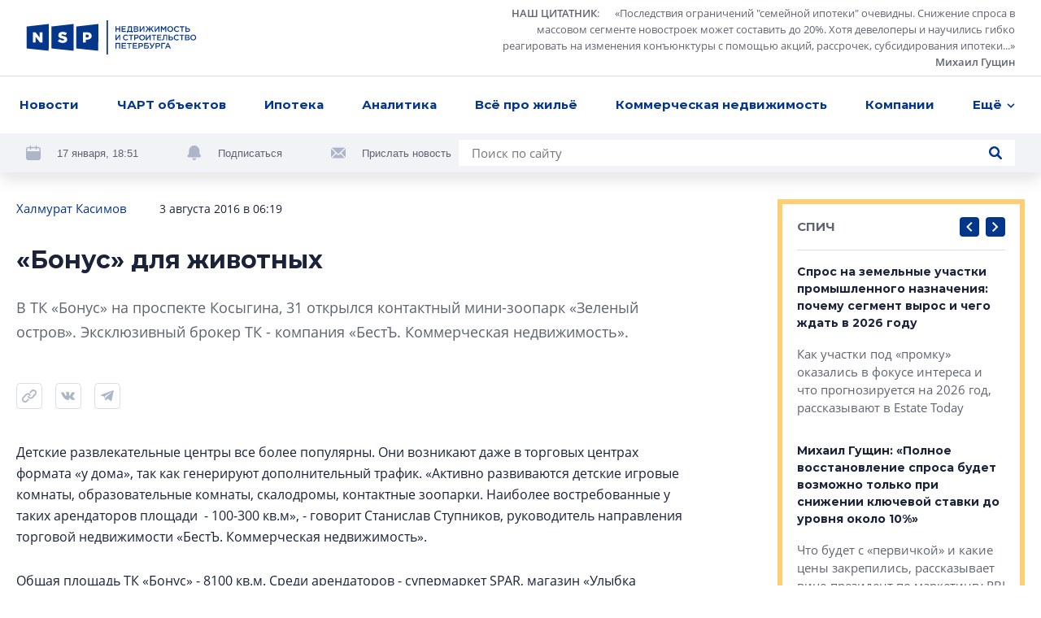

--- FILE ---
content_type: text/html; charset=utf-8
request_url: https://nsp.ru/16510-bonus-dlya-zivotnyx
body_size: 17814
content:
<!DOCTYPE html><html lang="ru" dir="ltr"><head>
  <link rel="preconnect" href="https://admin.nsp.ru">
  <link rel="preconnect" href="https://ru-1.mirage-service.ru">
  <meta charset="utf-8">
  <meta name="zen-verification" content="eMpoUuGoo5NdJjzutcgqaYIMVFQS505OQKH1DJCz2ToinYqMyWzevR1A1rOQt1dE">
  <title>В ТК «Бонус» на проспекте Косыгина, 31 открылся контактный мини-зоопарк «Зеленый остров»</title>
  <base href="/">
  <script>
    if ('serviceWorker' in navigator) {
      navigator.serviceWorker.register('./service-worker.js').then(function(registration) {
        // Registration was successful
        console.log('ServiceWorker registration successful with scope: ', registration.scope);
        registration.update();
      }).catch(function(err) {
        // registration failed :(
        console.log('ServiceWorker registration failed: ', err);
      });
    }
  </script>
  <!-- Google Tag Manager -->
  <script>(function (w, d, s, l, i) {
    w[l] = w[l] || [];
    w[l].push({
      'gtm.start':
        new Date().getTime(), event: 'gtm.js'
    });
    var f = d.getElementsByTagName(s)[0],
      j = d.createElement(s), dl = l != 'dataLayer' ? '&l=' + l : '';
    j.async = true;
    j.src =
      'https://www.googletagmanager.com/gtm.js?id=' + i + dl;
    f.parentNode.insertBefore(j, f);
  })(window, document, 'script', 'dataLayer', 'GTM-NHRBJDC');</script>
  <!-- End Google Tag Manager -->

  <meta name="viewport" content="width=device-width, initial-scale=1">
  <link rel="apple-touch-icon" sizes="180x180" href="assets/favicon/apple-touch-icon.png">
  <link rel="icon" type="image/png" sizes="32x32" href="assets/favicon/favicon-32x32.png">
  <link rel="icon" type="image/png" sizes="16x16" href="assets/favicon/favicon-16x16.png">
  <link rel="manifest" href="assets/favicon/site.webmanifest">
  <link rel="mask-icon" href="assets/favicon/safari-pinned-tab.svg" color="#032a6f">
  <link rel="shortcut icon" href="assets/favicon/favicon.ico">
  <meta name="msapplication-TileColor" content="#2b5797">
  <meta name="msapplication-config" content="assets/favicon/browserconfig.xml">
  <meta name="theme-color" content="#ffffff">
<style>*,*:before,*:after{box-sizing:border-box}html{font-family:sans-serif;line-height:1.15;-webkit-text-size-adjust:100%;-webkit-tap-highlight-color:rgba(0,0,0,0)}body{margin:0;font-family:-apple-system,BlinkMacSystemFont,Segoe UI,Roboto,Helvetica Neue,Arial,Noto Sans,Liberation Sans,sans-serif,"Apple Color Emoji","Segoe UI Emoji",Segoe UI Symbol,"Noto Color Emoji";font-size:1rem;font-weight:400;line-height:1.5;color:#212529;text-align:left;background-color:#fff}html{box-sizing:border-box;-ms-overflow-style:scrollbar}*,*:before,*:after{box-sizing:inherit}:root{--swiper-theme-color:#007aff}@font-face{font-family:OpenSans;src:url(/assets/fonts/OpenSans.woff2) format("woff2"),url(/assets/fonts/OpenSans.woff) format("woff");font-weight:400;font-style:normal;font-display:swap}@font-face{font-family:OpenSans;src:url(/assets/fonts/OpenSans-Semibold.woff2) format("woff2"),url(/assets/fonts/OpenSans-Semibold.woff) format("woff");font-weight:600;font-style:normal;font-display:swap}@font-face{font-family:OpenSans;src:url(/assets/fonts/OpenSans-Bold.woff2) format("woff2"),url(/assets/fonts/OpenSans-Bold.woff) format("woff");font-weight:700;font-style:normal;font-display:swap}*{box-sizing:border-box}html,body{width:100%;height:100%}body{font-size:15px;font-family:OpenSans,sans-serif;line-height:1.533333;color:#1a233a;background-color:#fff}</style><style>*,*:before,*:after{box-sizing:border-box}html{font-family:sans-serif;line-height:1.15;-webkit-text-size-adjust:100%;-webkit-tap-highlight-color:rgba(0,0,0,0)}aside,footer,header,nav{display:block}body{margin:0;font-family:-apple-system,BlinkMacSystemFont,Segoe UI,Roboto,Helvetica Neue,Arial,Noto Sans,Liberation Sans,sans-serif,"Apple Color Emoji","Segoe UI Emoji",Segoe UI Symbol,"Noto Color Emoji";font-size:1rem;font-weight:400;line-height:1.5;color:#212529;text-align:left;background-color:#fff}h1{margin-top:0;margin-bottom:.5rem}p{margin-top:0;margin-bottom:1rem}ul{margin-top:0;margin-bottom:1rem}ul ul{margin-bottom:0}blockquote{margin:0 0 1rem}a{color:#007bff;text-decoration:none;background-color:transparent}a:hover{color:#0056b3;text-decoration:underline}svg{overflow:hidden;vertical-align:middle}button{border-radius:0}button:focus:not(:focus-visible){outline:0}input,button{margin:0;font-family:inherit;font-size:inherit;line-height:inherit}button,input{overflow:visible}button{text-transform:none}button,[type=button],[type=submit]{-webkit-appearance:button}button:not(:disabled),[type=button]:not(:disabled),[type=submit]:not(:disabled){cursor:pointer}button::-moz-focus-inner,[type=button]::-moz-focus-inner,[type=submit]::-moz-focus-inner{padding:0;border-style:none}html{box-sizing:border-box;-ms-overflow-style:scrollbar}*,*:before,*:after{box-sizing:inherit}.container{width:100%;padding-right:4px;padding-left:4px;margin-right:auto;margin-left:auto}@media (min-width: 768px){.container{max-width:720px}}@media (min-width: 992px){.container{max-width:936px}}@media (min-width: 1248px){.container{max-width:1248px}}.row{display:flex;flex-wrap:wrap;margin-right:-4px;margin-left:-4px}.col-xl-8,.col-xl-3,.col-lg-10,.col-lg-4,.col-lg-3,.col-lg-1,.col-md-12,.col-md-8,.col-md-6,.col-9,.col-3{position:relative;width:100%;padding-right:4px;padding-left:4px}.col-3{flex:0 0 25%;max-width:25%}.col-9{flex:0 0 75%;max-width:75%}@media (min-width: 768px){.col-md-6{flex:0 0 50%;max-width:50%}.col-md-8{flex:0 0 66.66666667%;max-width:66.66666667%}.col-md-12{flex:0 0 100%;max-width:100%}.offset-md-2{margin-left:16.66666667%}}@media (min-width: 992px){.col-lg-1{flex:0 0 8.33333333%;max-width:8.33333333%}.col-lg-3{flex:0 0 25%;max-width:25%}.col-lg-4{flex:0 0 33.33333333%;max-width:33.33333333%}.col-lg-10{flex:0 0 83.33333333%;max-width:83.33333333%}.offset-lg-0{margin-left:0}.offset-lg-1{margin-left:8.33333333%}}@media (min-width: 1248px){.col-xl-3{flex:0 0 25%;max-width:25%}.col-xl-8{flex:0 0 66.66666667%;max-width:66.66666667%}.offset-xl-0{margin-left:0}.offset-xl-1{margin-left:8.33333333%}}.d-none{display:none!important}@media (min-width: 768px){.d-md-none{display:none!important}.d-md-inline{display:inline!important}.d-md-block{display:block!important}.d-md-flex{display:flex!important}}@media (min-width: 1248px){.d-xl-block{display:block!important}}.align-items-end{align-items:flex-end!important}:root{--swiper-theme-color:#007aff}.swiper-container{margin-left:auto;margin-right:auto;position:relative;overflow:hidden;list-style:none;padding:0;z-index:1}.swiper-wrapper{position:relative;width:100%;height:100%;z-index:1;display:flex;transition-property:transform;box-sizing:content-box}.swiper-wrapper{transform:translateZ(0)}.swiper-slide{flex-shrink:0;width:100%;height:100%;position:relative;transition-property:transform}@font-face{font-family:Montserrat;src:url(/assets/fonts/Montserrat-Regular.woff2) format("woff2"),url(/assets/fonts/Montserrat-Regular.woff) format("woff");font-weight:400;font-style:normal;font-display:swap}@font-face{font-family:Montserrat;src:url(/assets/fonts/Montserrat-Medium.woff2) format("woff2"),url(/assets/fonts/Montserrat-Medium.woff) format("woff");font-weight:500;font-style:normal;font-display:swap}@font-face{font-family:Montserrat;src:url(/assets/fonts/Montserrat-SBold.woff2) format("woff2"),url(/assets/fonts/Montserrat-SBold.woff) format("woff");font-weight:600;font-style:normal;font-display:swap}@font-face{font-family:Montserrat;src:url(/assets/fonts/Montserrat-Bold.woff2) format("woff2"),url(/assets/fonts/Montserrat-Bold.woff) format("woff");font-weight:700;font-style:normal;font-display:swap}@font-face{font-family:OpenSans;src:url(/assets/fonts/OpenSans.woff2) format("woff2"),url(/assets/fonts/OpenSans.woff) format("woff");font-weight:400;font-style:normal;font-display:swap}@font-face{font-family:OpenSans;src:url(/assets/fonts/OpenSans-Semibold.woff2) format("woff2"),url(/assets/fonts/OpenSans-Semibold.woff) format("woff");font-weight:600;font-style:normal;font-display:swap}@font-face{font-family:OpenSans;src:url(/assets/fonts/OpenSans-Bold.woff2) format("woff2"),url(/assets/fonts/OpenSans-Bold.woff) format("woff");font-weight:700;font-style:normal;font-display:swap}.button{font-family:Montserrat;font-weight:500;background-color:#04378b;border-radius:4px;color:#fff;text-decoration:none!important;padding:12px 23px;line-height:1.6;text-align:center}.button,.control-button,.search-button{cursor:pointer;border:0;transition:background-color .2s ease}@media (hover: hover){.button:hover,.control-button:hover,.search-button:hover{background-color:#0654d5}}.button:active,.control-button:active,.search-button:active{background-color:#0545ae}.button:focus,.control-button:focus,.search-button:focus{outline:0}.button:disabled,.control-button:disabled,.search-button:disabled{opacity:.2;cursor:default}.control-button,.search-button{width:32px;height:32px;display:flex;align-items:center;justify-content:center;border-radius:4px;padding:10px}.search-button{padding:8px}.search-button.no-bg{background-color:transparent}.search-button.no-bg .icon{fill:#04378b}.search-button .icon{width:16px;height:16px;fill:#fff}.control-buttons{display:flex;align-items:center}.control-buttons>*:not(:last-child){margin-right:8px}.control-button{background-color:#04378b}.control-button .icon{width:100%;height:100%;fill:#fff}.control-button.small{width:24px;height:24px;padding:6px}.socials{display:flex;flex-wrap:wrap}.socials .rutube svg{width:26px;height:26px}.socials a{display:flex;align-items:center;justify-content:center;flex:0 0 48px;height:48px;width:48px;transition:background-color .2s ease;background-color:#f1f3f7}@media (hover: hover){.socials a:hover svg{fill:#fff}}@media (max-width: 767.98px){.socials a{flex:0 0 40px;height:40px;width:40px}}.socials svg{width:18px;height:18px;fill:#adb6c7}.socials.light a{background-color:#fff}@media (hover: hover){.vk:hover{background-color:#4a76a8!important}}@media (hover: hover){.telegram:hover{background-color:#1f9bdb!important}}@media (hover: hover){.youtube:hover{background-color:#ff0402!important}}.logo-link{margin-right:10px}.logo{width:210px;height:42px;fill:#04378b}@media (min-width: 768px) and (max-width: 991.98px){.logo{width:180px}}.logo-mini{width:76px;height:36px;fill:#04378b;margin-right:32px}.page-topline{display:flex;justify-content:space-between;align-items:center;margin-bottom:32px}@media (max-width: 991.98px){.page-topline{margin-bottom:20px}}.page-topline a{color:#04378b}.page-topline-info{display:flex;align-items:center}.page-topline-info>*:not(:last-child){margin-right:40px}@media (max-width: 767.98px){.page-topline-info>*:not(:last-child){margin-right:16px}}@media (max-width: 767.98px){.page-topline-info{width:100%}.page-topline-info .topline-author{margin-right:auto}}.topline-info-item{font-size:14px;line-height:1.571;display:flex;align-items:center}.topline-info-item.topline-info-date{flex-shrink:0}.topline-info-item>*:not(:last-child){margin-right:8px}@media (max-width: 767.98px){.topline-info-item{font-size:12px;line-height:1.5}}.topline-author{font-size:15px;color:#1a233a}@media (max-width: 1247.98px){.topline-author{display:flex;flex-wrap:wrap}}@media (max-width: 767.98px){.topline-author{font-size:12px;line-height:1.5}}.content-sidebar{display:grid;grid-template-columns:repeat(1,1fr);grid-gap:8px;grid-auto-rows:304px;min-height:0;min-width:0;grid-auto-flow:dense}.content-sidebar>*{min-width:0;height:initial}.content-sidebar .vertical{grid-row-end:span 2}.share-socials{display:flex;flex-wrap:wrap;margin-bottom:-12px;margin-top:16px}.share-socials>*:not(:last-child){margin-right:16px}.share-social{margin-bottom:12px}.share-social button{border:0;background-color:transparent;padding:0}.share-social-icon{width:32px;height:32px}*{box-sizing:border-box}.hidden{display:none!important}html,body{width:100%;height:100%}body{font-size:15px;font-family:OpenSans,sans-serif;line-height:1.533333;color:#1a233a;background-color:#fff}h1,.h5,.h6{font-weight:700;font-family:Montserrat,sans-serif;margin:0}button:focus{outline:0}h1{font-size:30px;line-height:1.3333}@media (max-width: 767.98px){h1{font-size:20px;line-height:1.59}}.h5{font-size:15px;line-height:1.6}.h6{font-size:14px;line-height:1.57}p{margin:0}ul{margin:0;padding:0;list-style-type:none}.link{color:#04378b;transition:opacity .2s ease}.link:hover{opacity:.75;text-decoration:none}@media (max-width: 767.98px){.container{padding:0 12px}}</style><link rel="stylesheet" href="styles.57ffc5a59a8d6dbd.css" media="print" onload="this.media='all'"><noscript><link rel="stylesheet" href="styles.57ffc5a59a8d6dbd.css"></noscript><style ng-transition="nsp">[_nghost-sc20]{min-height:100vh;display:flex;flex-direction:column}.content[_ngcontent-sc20]{padding-top:32px;flex:1 0 auto;display:flex;flex-direction:column;transition:opacity .3s linear}@media (max-width: 767.98px){.content[_ngcontent-sc20]{padding-top:0}}.loading[_ngcontent-sc20]{opacity:0}.fadeIn[_ngcontent-sc20]{animation:_ngcontent-sc20_fade-in .3s ease-in alternate}@keyframes _ngcontent-sc20_fade-in{0%{opacity:0}to{opacity:1}}</style><style ng-transition="nsp">.overlay[_ngcontent-sc18]{position:fixed;inset:0;z-index:2000;background-color:#1a233abf}*[_ngcontent-sc18]:not(.overlay){position:fixed;top:50%;left:50%;transform:translate(-50%,-50%);z-index:2001}</style><script class="structured-data-global" type="application/ld+json">{"@context":"http://schema.org","@type":"WebSite","url":"https://nsp.ru","potentialAction":{"@type":"SearchAction","target":"https://nsp.ru/search/?search={query}","query-input":"required name=query"}}</script><style ng-transition="nsp">header[_ngcontent-sc6]{background-color:#fff;position:fixed;z-index:50;top:0;left:0;right:0;box-shadow:0 8px 20px #0000001f}header[_ngcontent-sc6]   app-topline-advertising[_ngcontent-sc6]{z-index:60;position:relative}[_nghost-sc6]{display:block;position:absolute;top:0;left:0;width:100%}@media (max-width: 767.98px){[_nghost-sc6]{position:fixed;z-index:50;background-color:#fff}}.header-top[_ngcontent-sc6]{padding:7px 32px;display:flex;justify-content:space-between;align-items:center;border-bottom:1px solid #D7DDEA}@media (max-width: 767.98px){.header-top[_ngcontent-sc6]{padding:8px 12px}}.quote[_ngcontent-sc6]{display:flex;align-items:center}@media (max-width: 767.98px){.quote[_ngcontent-sc6]{display:none}}.quote[_ngcontent-sc6] > *[_ngcontent-sc6]:not(:last-child){margin-right:24px}.quote[_ngcontent-sc6]   .author[_ngcontent-sc6]{margin-left:16px}.quote-text[_ngcontent-sc6]{display:flex;align-items:flex-start}.quote-text[_ngcontent-sc6]   .section-link[_ngcontent-sc6]{margin-right:16px}.quote-text[_ngcontent-sc6]{margin:0;max-width:654px;text-align:right;font-size:13px;line-height:1.54;color:#5e6470}.quote-text[_ngcontent-sc6]   p[_ngcontent-sc6]{display:inline}.quote[_ngcontent-sc6]   a[_ngcontent-sc6]{color:inherit;display:inline;font-style:normal;font-weight:600}.avatar[_ngcontent-sc6]{width:56px;height:56px;flex:0 0 56px;filter:grayscale(100%)}.avatar[_ngcontent-sc6]     img{width:100%;height:100%;object-fit:cover;border-radius:50%}.header-menu[_ngcontent-sc6]{padding:0 16px;background-color:#fff;position:relative;z-index:5}@media (max-width: 767.98px){.header-menu[_ngcontent-sc6]{padding-right:0;padding-left:0}}.menu[_ngcontent-sc6]{position:relative;display:flex;align-items:center;justify-content:space-between}.navigation[_ngcontent-sc6]{flex:1;max-width:100%;display:flex;justify-content:space-between}@media (min-width: 768px){.navigation[_ngcontent-sc6]{margin-right:-48px;transition:margin-right .3s linear}.navigation.fixed[_ngcontent-sc6]{margin-right:0}}.navigation-list[_ngcontent-sc6]{display:flex;max-width:100%;align-items:center;justify-content:space-between}.navigation-list.for-calculate[_ngcontent-sc6]{position:fixed;opacity:0;top:100%;left:0;z-index:-5}.navigation-list[_ngcontent-sc6] > li[_ngcontent-sc6]{flex-shrink:0;padding:14px 8px;font-family:Montserrat;font-weight:700;position:relative}.navigation-list[_ngcontent-sc6] > li[_ngcontent-sc6]:first-child{padding-left:0}.navigation-list[_ngcontent-sc6]   .more[_ngcontent-sc6], .navigation-list[_ngcontent-sc6]   .more[_ngcontent-sc6]   .dropdown-btn[_ngcontent-sc6]{padding-right:0}.navigation-list[_ngcontent-sc6]   li.highlight[_ngcontent-sc6] > a[_ngcontent-sc6]{background-color:#04378b;color:#fff;text-decoration:none}.navigation-list[_ngcontent-sc6]   li.highlight[_ngcontent-sc6]   .dropdown-btn[_ngcontent-sc6]{color:#1a233a}.navigation-list[_ngcontent-sc6]   li[_ngcontent-sc6]:active > a[_ngcontent-sc6], .navigation-list[_ngcontent-sc6]   li[_ngcontent-sc6]:active > .dropdown-btn[_ngcontent-sc6]{color:#1a233a!important}.navigation-list[_ngcontent-sc6]   li[_ngcontent-sc6]:active > .dropdown-btn[_ngcontent-sc6]   svg[_ngcontent-sc6]{fill:#1a233a!important}@media (max-width: 767.98px){.navigation-list[_ngcontent-sc6]   li[_ngcontent-sc6]{font-size:13px;line-height:1.54;padding:4px 0}.navigation-list[_ngcontent-sc6]   li[_ngcontent-sc6]:first-child{margin-left:4px}.navigation-list[_ngcontent-sc6]   li[_ngcontent-sc6]:last-child{margin-right:4px}}.navigation-list[_ngcontent-sc6]   a[_ngcontent-sc6], .navigation-list[_ngcontent-sc6]   .dropdown-btn[_ngcontent-sc6]{border-radius:4px;padding:10px 8px;display:inline-block;color:#04378b;transition:opacity .2s ease}.navigation-list[_ngcontent-sc6]   a[_ngcontent-sc6]:hover, .navigation-list[_ngcontent-sc6]   .dropdown-btn[_ngcontent-sc6]:hover{opacity:.7;text-decoration:none}@media (max-width: 767.98px){.navigation-list[_ngcontent-sc6]   a[_ngcontent-sc6], .navigation-list[_ngcontent-sc6]   .dropdown-btn[_ngcontent-sc6]{padding:10px 8px}}.dropdown-btn[_ngcontent-sc6]{display:flex;align-items:center;background-color:transparent;border:0;padding:0;font-weight:700}.dropdown-btn[_ngcontent-sc6]:focus{outline:0}.dropdown-btn[_ngcontent-sc6]:hover   svg[_ngcontent-sc6]{fill:#04378b}.dropdown-btn[_ngcontent-sc6]   svg[_ngcontent-sc6]{width:10px;height:6px;fill:#04378b;transform-origin:50% 50%;transition:fill .2s ease}.dropdown-btn[_ngcontent-sc6]   svg.rotated[_ngcontent-sc6]{transform:rotate(180deg)}.dropdown-btn[_ngcontent-sc6]   span[_ngcontent-sc6]{margin-right:6px}.dropdown[_ngcontent-sc6]{z-index:50;position:absolute;right:-32px;top:100%;width:100vw;max-width:240px;box-shadow:0 6px 16px #00000029;padding:16px 0;background-color:#fff;opacity:0;visibility:hidden;transition:opacity .2s ease,visibility .2s ease}.dropdown.visible[_ngcontent-sc6]{visibility:visible;opacity:1}.dropdown-list[_ngcontent-sc6]   li[_ngcontent-sc6]{line-height:1.6;padding:0 8px}.dropdown-list[_ngcontent-sc6]   a[_ngcontent-sc6]{padding:8px 16px;font-weight:500}.hidden-search[_ngcontent-sc6]{position:absolute;top:-1px;left:0;width:100%;height:100%;display:flex;align-items:center;background-color:#fff;z-index:5}.hidden-search[_ngcontent-sc6]   .search[_ngcontent-sc6]{max-width:100%;flex:1}.hidden-search[_ngcontent-sc6]   input[_ngcontent-sc6]{background-color:#f1f3f7}.mobile-hidden-search[_ngcontent-sc6]{padding:8px 12px}.mobile-hidden-search[_ngcontent-sc6]   .close-search[_ngcontent-sc6]{margin-left:9px;width:28px;height:28px}.mobile-hidden-search[_ngcontent-sc6]   .search-button[_ngcontent-sc6]{right:7px}.search[_ngcontent-sc6]{width:100%;max-width:684px;background-color:#fff;display:flex;align-items:center;position:relative}@media (min-width: 768px) and (max-width: 991.98px){.search[_ngcontent-sc6]{max-width:100%}}.search[_ngcontent-sc6]   input[_ngcontent-sc6]{flex:1;padding:5px 40px 5px 16px;border:0}.search[_ngcontent-sc6]   input[_ngcontent-sc6]:focus{outline:0}.search[_ngcontent-sc6]   .button[_ngcontent-sc6]{padding:8px 16px}.search-button.short-button[_ngcontent-sc6]{position:absolute;top:50%;right:16px;transform:translateY(-50%);width:16px;height:16px;padding:0}.search-button.short-button[_ngcontent-sc6]:hover{background-color:transparent}.search-button.short-button[_ngcontent-sc6]:hover   .icon[_ngcontent-sc6]{fill:#04378b}.search-close[_ngcontent-sc6]{border:0;background-color:transparent;padding:0;line-height:0}.search-close[_ngcontent-sc6]:focus{outline:0}.search-close[_ngcontent-sc6]{width:16px;height:16px}.search-close[_ngcontent-sc6]   svg[_ngcontent-sc6]{fill:#5e6470;width:10px;height:10px}.header-bottom[_ngcontent-sc6]{padding:8px 32px;margin-top:-49px;background-color:#f1f3f7;display:flex;justify-content:space-between;transition:margin-top .3s linear}@media (min-width: 768px) and (max-width: 991.98px){.header-bottom[_ngcontent-sc6]{padding:16px 32px}}@media (max-width: 991.98px){.header-bottom[_ngcontent-sc6]{flex-wrap:wrap}}.header-bottom.visible[_ngcontent-sc6]{margin-top:0}.header-actions[_ngcontent-sc6]{display:flex;align-items:center;flex-wrap:wrap;margin-bottom:-8px}.header-actions[_ngcontent-sc6] > *[_ngcontent-sc6]:not(:last-child){margin-right:60px}@media (max-width: 1247.98px){.header-actions[_ngcontent-sc6]{flex-shrink:0;margin-right:30px}.header-actions[_ngcontent-sc6] > *[_ngcontent-sc6]:not(:last-child){margin-right:30px}}@media (max-width: 767.98px){.header-actions[_ngcontent-sc6] > *[_ngcontent-sc6]:not(:last-child){margin-right:0}}@media (max-width: 991.98px){.header-actions[_ngcontent-sc6]{width:100%;justify-content:center;margin-top:2px;margin-bottom:10px}}.header-action[_ngcontent-sc6]{display:flex;align-items:center;color:#5e6470;margin-bottom:8px}.header-action[_ngcontent-sc6] > *[_ngcontent-sc6]:not(:last-child){margin-right:20px}.header-action[_ngcontent-sc6]   svg[_ngcontent-sc6]{width:18px;height:18px;fill:#adb6c7}.header-action[_ngcontent-sc6]   a[_ngcontent-sc6]{color:#032d72}@media (max-width: 991.98px){.header-action[_ngcontent-sc6]{margin-bottom:0}}.header-action-text[_ngcontent-sc6]{color:#04378b;font-size:13px;background-color:transparent;border:0;padding:0;font-family:Open Sans,sans-serif}.header-action-text[_ngcontent-sc6]{color:#5e6470}.scrolled-search-btn[_ngcontent-sc6]{margin-left:32px}@media (min-width: 768px){.scrolled-search-btn[_ngcontent-sc6]{transform:translate(108px);transition:transform .3s linear}.scrolled-search-btn.visible[_ngcontent-sc6]{transform:translate(0)}}@media (max-width: 767.98px){.logo-mini[_ngcontent-sc6]{width:66px;height:31px}}@media (min-width: 768px){.logo-mini[_ngcontent-sc6]{margin-left:-108px;transition:margin-left .3s linear}.logo-mini.visible[_ngcontent-sc6]{margin-left:0}}.menu-trigger[_ngcontent-sc6]{width:20px;height:20px;display:flex;align-items:center;padding:0;background-color:transparent;border:0;justify-content:center}.menu-trigger[_ngcontent-sc6]   svg[_ngcontent-sc6]{width:20px;height:19px;fill:#04378b}.mobile-search-trigger[_ngcontent-sc6]{margin-right:24px;width:16px;height:16px;background-color:transparent;border:0;padding:0;margin-left:auto}.mobile-search-trigger[_ngcontent-sc6]   svg[_ngcontent-sc6]{width:16px;height:16px;fill:#04378b;vertical-align:top}.close-search[_ngcontent-sc6]{width:32px;height:32px;border-radius:4px;margin-left:30px;border:1px solid #D7DDEA;display:flex;align-items:center;justify-content:center;background-color:transparent}.close-search[_ngcontent-sc6]   svg[_ngcontent-sc6]{width:10px;height:10px;fill:#5e6470}.top-wrapper[_ngcontent-sc6]{position:relative}</style><style ng-transition="nsp">.footer[_ngcontent-sc7]{background-color:#f1f3f7}@media (max-width: 767.98px){.footer[_ngcontent-sc7]{padding:0 12px}}.footer-top[_ngcontent-sc7]{padding:40px 0 41px;border-bottom:1px solid #D7DDEA;position:relative}@media (max-width: 767.98px){.footer-top[_ngcontent-sc7]{border-bottom:0;padding:24px 0}}.logo[_ngcontent-sc7]{margin-bottom:40px}@media (max-width: 767.98px){.logo[_ngcontent-sc7]{width:187px;height:38px;margin-bottom:24px}}.certificate-text[_ngcontent-sc7]{font-size:14px;line-height:1.57;font-family:Montserrat,sans-serif}@media (max-width: 767.98px){.certificate-text[_ngcontent-sc7]{font-size:13px;line-height:1.54;margin-bottom:24px}}.footer-title[_ngcontent-sc7]{color:#5e6470;margin-bottom:32px;font-weight:400}.footer-links[_ngcontent-sc7]{column-count:2;margin-bottom:-24px}@media (min-width: 768px) and (max-width: 991.98px){.footer-links[_ngcontent-sc7]{margin-bottom:40px}}@media (max-width: 767.98px){.footer-links[_ngcontent-sc7]{margin-bottom:8px;padding-right:27px;page-break-inside:avoid}}.footer-links[_ngcontent-sc7]   li[_ngcontent-sc7]{margin-bottom:24px}@media (max-width: 767.98px){.footer-links[_ngcontent-sc7]   li[_ngcontent-sc7]{margin-bottom:16px;display:inline-block}}.footer-links[_ngcontent-sc7]   a[_ngcontent-sc7]{display:inline-block;color:#1a233a;font-family:Montserrat,sans-serif;font-weight:700;transition:color .2s ease}.footer-links[_ngcontent-sc7]   a[_ngcontent-sc7]:hover{color:#04378b;text-decoration:none}@media (max-width: 767.98px){.footer-links[_ngcontent-sc7]   a[_ngcontent-sc7]{font-size:13px;line-height:1.54}}.footer-item[_ngcontent-sc7]{display:flex;flex-direction:column}.footer-item.content-center[_ngcontent-sc7]{align-items:center}.footer-item.content-end[_ngcontent-sc7]{align-items:flex-end;text-align:right}@media (min-width: 768px) and (max-width: 991.98px){.footer-item.content-end[_ngcontent-sc7]{align-items:center;text-align:center}}@media (max-width: 767.98px){.footer-item.content-end[_ngcontent-sc7]{align-items:flex-start;text-align:left}}.footer-content[_ngcontent-sc7]{max-width:310px;width:100%}.socials[_ngcontent-sc7]{margin-bottom:auto;margin-top:auto}.socials[_ngcontent-sc7] > *[_ngcontent-sc7]:not(:last-child){margin-right:8px}@media (max-width: 767.98px){.socials[_ngcontent-sc7]{width:100%}}.footer-bottom[_ngcontent-sc7]{padding:24px 0 32px}@media (min-width: 768px) and (max-width: 991.98px){.footer-bottom[_ngcontent-sc7]{padding:24px 0 16px}}@media (max-width: 767.98px){.footer-bottom[_ngcontent-sc7]{padding:0 0 24px}}.footer-bottom[_ngcontent-sc7]   .footer-item[_ngcontent-sc7]{font-size:13px;line-height:1.69}@media (min-width: 768px) and (max-width: 991.98px){.footer-bottom[_ngcontent-sc7]   .footer-item[_ngcontent-sc7]{margin-bottom:16px}.footer-bottom[_ngcontent-sc7]   .footer-item.footer-age[_ngcontent-sc7]{margin-bottom:0}}.footer-bottom[_ngcontent-sc7]   .content-center[_ngcontent-sc7]   .footer-bottom-text[_ngcontent-sc7]{max-width:350px}@media (max-width: 767.98px){.copyright[_ngcontent-sc7]{margin-bottom:16px}}.copyright-text[_ngcontent-sc7]{margin-bottom:16px;font-weight:600}@media (max-width: 767.98px){.copyright-text[_ngcontent-sc7]{font-weight:400;font-size:12px;line-height:1.5}}.footer-age[_ngcontent-sc7]   p[_ngcontent-sc7]{font-family:Montserrat,sans-serif;line-height:1.385;font-size:26px}@media (max-width: 767.98px){.footer-age[_ngcontent-sc7]{text-align:right}}.padding-left[_ngcontent-sc7]{padding-left:58px}@media (max-width: 767.98px){.padding-left[_ngcontent-sc7]{padding-left:0}}@media (max-width: 767.98px){.footer-bottom-text[_ngcontent-sc7]{font-size:12px;line-height:1.5}}</style><meta property="og:image" content="https://nsp.ru/assets/share.jpg"><meta property="og:type" content="website"><style ng-transition="nsp">app-article[_ngcontent-sc50]{display:block}@media (min-width: 768px){app-article[_ngcontent-sc50]{margin-top:64px}}@media (max-width: 767.98px){app-article[_ngcontent-sc50]{margin-top:32px}}app-article[_ngcontent-sc50]:first-child{margin-top:0}.article-feed[_ngcontent-sc50]{padding-bottom:40px}</style><link rel="canonical" href="https://nsp.ru/16510-bonus-dlya-zivotnyx"><meta property="og:url" content="https://nsp.ru/16510-bonus-dlya-zivotnyx"><script class="structured-data-page" type="application/ld+json">{"@context":"https://schema.org","@type":"Article","name":"«Бонус» для животных","description":"В ТК «Бонус» на проспекте Косыгина, 31 открылся контактный мини-зоопарк «Зеленый остров». Эксклюзивный брокер ТК - компания «БестЪ. Коммерческая недвижимость».","author":"Халмурат Касимов ","datePublished":"2016-08-03T06:19:00+0000","interactionStatistic":[{"@type":"InteractionCounter","interactionType":"https://schema.org/CommentAction","userInteractionCount":0}]}</script><meta property="og:title" content="В ТК «Бонус» на проспекте Косыгина, 31 открылся контактный мини-зоопарк «Зеленый остров»"><meta name="description" content="В ТК «Бонус» на проспекте Косыгина, 31 открылся контактный мини-зоопарк «Зеленый остров» площадью 112 кв.м. Эксклюзивный брокер ТК - компания «БестЪ. Коммерческая недвижимость»."><meta name="keywords" content=""><style ng-transition="nsp">.hashtags[_ngcontent-sc49]{display:flex;align-items:center;flex-wrap:wrap;margin-top:16px}@media (max-width: 767.98px){.hashtags[_ngcontent-sc49]{font-size:14px}}.hashtags[_ngcontent-sc49] > *[_ngcontent-sc49]:not(:last-child){margin-right:24px}.topline-info-item.topline-author[_ngcontent-sc49] > *[_ngcontent-sc49]:not(:last-child){margin-right:0}.preview-text[_ngcontent-sc49]{margin-bottom:32px;font-size:18px;line-height:1.705;color:#5e6470}.hashtags[_ngcontent-sc49]{margin-bottom:-16px}.hashtag[_ngcontent-sc49]{display:block;color:#04378b;margin-bottom:16px}.bot[_ngcontent-sc49]{margin-top:40px}@media (min-width: 992px) and (max-width: 1247.98px){.page-content[_ngcontent-sc49]{padding-right:7px}}@media (max-width: 767.98px){.page-content[_ngcontent-sc49]{padding-top:16px}}.mobile-title[_ngcontent-sc49]{width:100%;margin-bottom:12px}@media (max-width: 767.98px){.page-topline[_ngcontent-sc49]{flex-wrap:wrap}}.share-area[_ngcontent-sc49]{display:flex;align-items:center}@media (min-width: 768px){.share-area[_ngcontent-sc49]{margin-bottom:40px}}@media (max-width: 767.98px){.share-area[_ngcontent-sc49]{margin-bottom:24px}}.share-area[_ngcontent-sc49]   app-share[_ngcontent-sc49]{margin-bottom:0}.share-area[_ngcontent-sc49]   .comments-count[_ngcontent-sc49]{margin-left:auto}.comments-count[_ngcontent-sc49]   span[_ngcontent-sc49]{font-family:Montserrat,sans-serif;font-weight:700;color:#04378b}@media (max-width: 767.98px){.comments-count[_ngcontent-sc49]   span[_ngcontent-sc49]{order:-1;font-weight:400;margin-right:8px}}.comments-count[_ngcontent-sc49] > *[_ngcontent-sc49]:not(:last-child){margin-right:8px}@media (max-width: 767.98px){.comments-count[_ngcontent-sc49] > *[_ngcontent-sc49]:not(:last-child){margin-right:0}}@media (max-width: 767.98px){.comments-count[_ngcontent-sc49]{display:flex;align-items:center}}.comments-count[_ngcontent-sc49]   .comment-icon[_ngcontent-sc49]{width:14px;height:14px;fill:#adb6c7}.event-info[_ngcontent-sc49]{position:relative;margin-bottom:40px;background-color:#04378b}.event-info[_ngcontent-sc49]   .event-date[_ngcontent-sc49]{font-weight:700}@media (max-width: 767.98px){.event-info[_ngcontent-sc49]   .event-date[_ngcontent-sc49]{font-size:14px;line-height:1.571}}.event-info[_ngcontent-sc49]   .info-background[_ngcontent-sc49]     img{position:absolute;top:0;left:0;width:100%;height:100%;object-fit:cover;z-index:0;opacity:.3}.event-info[_ngcontent-sc49]   .info-content[_ngcontent-sc49]{padding:32px 40px 40px;position:relative}@media (max-width: 767.98px){.event-info[_ngcontent-sc49]   .info-content[_ngcontent-sc49]{padding:24px 12px}}.event-info[_ngcontent-sc49]   .info-bottom[_ngcontent-sc49]{display:flex;justify-content:space-between;align-items:center}.event-info[_ngcontent-sc49]   .info-bottom[_ngcontent-sc49]   .button[_ngcontent-sc49]{padding-left:33px;padding-right:33px}@media (max-width: 991.98px){.event-info[_ngcontent-sc49]   .info-bottom[_ngcontent-sc49]{flex-direction:column;justify-content:flex-start;align-items:flex-start}}@media (max-width: 767.98px){.event-info[_ngcontent-sc49]   .event-type-name[_ngcontent-sc49]{font-size:13px;line-height:1.54}}@media (max-width: 767.98px){.event-info[_ngcontent-sc49]   .info-bottom-right[_ngcontent-sc49]{width:100%}.event-info[_ngcontent-sc49]   .info-bottom-right[_ngcontent-sc49]   .button[_ngcontent-sc49]{width:100%;padding:9px 24px}}.event-info[_ngcontent-sc49]   .info-bottom-left[_ngcontent-sc49]{color:#fff;font-family:Montserrat,sans-serif;font-size:17px;line-height:1.59}.event-info[_ngcontent-sc49]   .info-bottom-left[_ngcontent-sc49] > *[_ngcontent-sc49]:not(:last-child){margin-bottom:8px}@media (max-width: 991.98px){.event-info[_ngcontent-sc49]   .info-bottom-left[_ngcontent-sc49]{width:100%;margin-bottom:24px}}.event-info[_ngcontent-sc49]   .h1[_ngcontent-sc49]{max-width:760px;margin-bottom:88px}@media (max-width: 991.98px){.event-info[_ngcontent-sc49]   .h1[_ngcontent-sc49]{margin-bottom:77px}}@media (max-width: 767.98px){.event-info[_ngcontent-sc49]{margin:0 -12px 24px}}.event-contact-card[_ngcontent-sc49]{padding:24px 24px 27px;border:1px solid #D7DDEA;width:100%}@media (max-width: 1247.98px){.event-contact-card[_ngcontent-sc49]{margin-bottom:24px}}.event-contact-card[_ngcontent-sc49]   .link[_ngcontent-sc49]{word-break:break-all}.event-contact-card[_ngcontent-sc49]   .h6[_ngcontent-sc49]{margin-bottom:16px}@media (min-width: 768px) and (max-width: 1247.98px){.event-contact-card[_ngcontent-sc49]   .list[_ngcontent-sc49]{display:flex;flex-wrap:wrap;align-items:center}}@media (min-width: 992px) and (max-width: 1247.98px){.event-contact-card[_ngcontent-sc49]   .list[_ngcontent-sc49]   .contact-card-item[_ngcontent-sc49]{margin-bottom:0;width:25%}}@media (min-width: 768px) and (max-width: 991.98px){.event-contact-card[_ngcontent-sc49]   .list[_ngcontent-sc49]   .contact-card-item[_ngcontent-sc49]{margin-bottom:0;width:33%}}.event-contact-card[_ngcontent-sc49]   .contact-card-item[_ngcontent-sc49]{display:flex;align-items:center;margin-bottom:24px;padding-left:4px}.event-contact-card[_ngcontent-sc49]   .contact-card-icon[_ngcontent-sc49]{margin-right:21px;fill:#adb6c7;flex-shrink:0}.event-contact-card[_ngcontent-sc49]   .geolocation[_ngcontent-sc49]{width:13px;height:18px;margin-bottom:auto;margin-top:4px}.event-contact-card[_ngcontent-sc49]   .phone[_ngcontent-sc49]{width:14px;height:16px}.event-contact-card[_ngcontent-sc49]   .mail[_ngcontent-sc49]{width:16px;height:12px}.event-contact-card[_ngcontent-sc49]   .web[_ngcontent-sc49]{width:16px;height:16px}.event-contact-card[_ngcontent-sc49]   .contact-card-phone[_ngcontent-sc49]{color:#1a233a}@media (min-width: 992px) and (max-width: 1247.98px){.event-contact-card[_ngcontent-sc49]   .socials[_ngcontent-sc49]{margin-left:auto}}@media (min-width: 768px) and (max-width: 991.98px){.event-contact-card[_ngcontent-sc49]   .socials[_ngcontent-sc49]{margin-top:32px}}.event-contact-card[_ngcontent-sc49]   .socials[_ngcontent-sc49]   a[_ngcontent-sc49]{flex:0 0 40px;height:40px;width:40px}.event-contact-card[_ngcontent-sc49]   .socials[_ngcontent-sc49] > *[_ngcontent-sc49]:not(:last-child){margin-right:16px}.content-sidebar[_ngcontent-sc49]{grid-auto-rows:auto}@media (min-width: 768px) and (max-width: 991.98px){.content-sidebar[_ngcontent-sc49]{margin-bottom:48px}}.sticky-sidebar[_ngcontent-sc49]{margin-top:8px;position:sticky;top:200px;margin-bottom:40px}.read-also[_ngcontent-sc49]{margin-top:16px;background-color:#f1f3f7}.read-also[_ngcontent-sc49]     .carousel-wrapper{padding:40px 0 48px;margin-bottom:0}.bot[_ngcontent-sc49]   .page-topline-info[_ngcontent-sc49]{margin-top:16px}app-comments[_ngcontent-sc49]{margin-top:32px}.social-buttons-footer[_ngcontent-sc49]{display:flex;width:100%;gap:32px;margin-top:32px}@media (max-width: 767.98px){.social-buttons-footer[_ngcontent-sc49]{gap:8px;flex-direction:column}}.social-buttons-footer[_ngcontent-sc49] > *[_ngcontent-sc49]{flex:1;text-decoration:none}.social-buttons-footer[_ngcontent-sc49] > *[_ngcontent-sc49]   button[_ngcontent-sc49]{width:100%;gap:8px;display:inline-flex;justify-content:center}.social-buttons-footer[_ngcontent-sc49] > *[_ngcontent-sc49]   button[_ngcontent-sc49]   svg[_ngcontent-sc49]{fill:#fff;width:24px;height:24px}.erid[_ngcontent-sc49]{margin-top:24px;text-align:right}</style><style ng-transition="nsp">[_nghost-sc48]{display:flex;align-items:center;justify-content:space-between}</style><style ng-transition="nsp">[_nghost-sc40]{display:block}[_nghost-sc40] > *[_ngcontent-sc40]{display:block}[_nghost-sc40] > *[_ngcontent-sc40]:nth-child(n+2){margin-top:26px}[_nghost-sc40] > *[_ngcontent-sc40]:not(app-text-block):not(.float-left):not(.float-right):before{content:"";clear:both;display:table}[_nghost-sc40]:after{content:"";clear:both;display:table}@media (min-width: 768px){.float-left[_ngcontent-sc40]{float:left;position:relative;margin-right:32px;margin-bottom:26px}}@media (max-width: 767.98px){.float-left[_ngcontent-sc40]{width:100%}}@media (min-width: 768px){.float-right[_ngcontent-sc40]{float:right;position:relative;margin-left:32px;margin-bottom:26px}}@media (max-width: 767.98px){.float-right[_ngcontent-sc40]{width:100%}}.full-width[_ngcontent-sc40]{width:100%}.button-block[_ngcontent-sc40]{display:flex;flex-wrap:wrap;align-items:center;justify-content:center}.button-block[_ngcontent-sc40]   a[_ngcontent-sc40]{font-size:16px;padding:12px 24px}@media (max-width: 767.98px){.button-block[_ngcontent-sc40]   a[_ngcontent-sc40]{display:block;width:100%}.button-block[_ngcontent-sc40]   a[_ngcontent-sc40]:nth-child(n+2){margin-top:24px}}@media (min-width: 768px){.button-block[_ngcontent-sc40]   a[_ngcontent-sc40]{display:inline-block}.button-block[_ngcontent-sc40]   a[_ngcontent-sc40]:nth-child(n+2){margin-left:24px}}@media (min-width: 768px){app-company-card[_ngcontent-sc40], app-person-card[_ngcontent-sc40], app-object-card[_ngcontent-sc40], app-video-card[_ngcontent-sc40], app-material-card[_ngcontent-sc40]{width:306px}}@media (min-width: 768px){app-video-card.float-left[_ngcontent-sc40]:not(.vertical), app-video-card.float-right[_ngcontent-sc40]:not(.vertical), app-material-card.float-left[_ngcontent-sc40]:not(.short):not(.vertical), app-material-card.float-right[_ngcontent-sc40]:not(.short):not(.vertical){height:306px}}@media (min-width: 768px){app-video-card.float-left.vertical[_ngcontent-sc40], app-video-card.float-right.vertical[_ngcontent-sc40], app-material-card.float-left[_ngcontent-sc40]:not(.short).vertical, app-material-card.float-right[_ngcontent-sc40]:not(.short).vertical{height:620px}}@media (min-width: 768px){app-image-block.float-left[_ngcontent-sc40], app-image-block.float-right[_ngcontent-sc40]{max-width:50%}}@media (min-width: 768px){app-location-block.float-left[_ngcontent-sc40], app-location-block.float-right[_ngcontent-sc40]{width:50%}}app-video-card.full-width[_ngcontent-sc40]{position:relative;display:flex;flex-direction:column}@media (min-width: 768px){app-video-card.full-width[_ngcontent-sc40]{padding-bottom:56.25%}}@media (max-width: 767.98px){app-video-card.full-width[_ngcontent-sc40]{padding-bottom:100%}}app-video-card.full-width[_ngcontent-sc40]     .card-wrapper{position:absolute;inset:0}.caption[_ngcontent-sc40]{margin-bottom:8px;color:#686e7b;font-size:14px;line-height:1.571;text-align:right}@media (max-width: 767.98px){.caption[_ngcontent-sc40]{font-size:13px;line-height:1.54;margin-top:8px}}</style><style ng-transition="nsp">.banner[_ngcontent-sc38] > a[_ngcontent-sc38]{display:flex;justify-content:center;align-items:center;width:100%}.banner[_ngcontent-sc38]     img{width:100%}@media (min-width: 1248px){iframe[_ngcontent-sc38]{width:825px;height:158px}}@media (min-width: 992px) and (max-width: 1247.98px){iframe[_ngcontent-sc38]{width:768px;height:147px}}@media (min-width: 768px) and (max-width: 991.98px){iframe[_ngcontent-sc38]{width:712px;height:136px}}@media (max-width: 767.98px){iframe[_ngcontent-sc38]{width:743px;min-width:743px;height:142px}}a[_ngcontent-sc38]{position:relative}a[_ngcontent-sc38]   .tag[_ngcontent-sc38]{position:absolute;top:8px;left:8px;font-size:9px;line-height:1.54;color:#5e6470;background-color:#fff;border:1px solid #D7DDEA;border-radius:16px;display:flex;align-items:center;justify-content:space-between;padding:0 8px;z-index:100}app-erid-menu[_ngcontent-sc38]{position:absolute;top:8px;right:8px}</style><style ng-transition="nsp">.card-wrapper[_ngcontent-sc47]{display:block;position:relative;height:100%}.card-wrapper[_ngcontent-sc47]:hover{text-decoration:none}.h5[_ngcontent-sc47]{line-height:22px}.card-top[_ngcontent-sc47]{display:flex;justify-content:space-between;align-items:flex-start;position:absolute;top:0;padding:16px 16px 0;min-height:44px;width:100%;left:0;z-index:2}.card-top.static[_ngcontent-sc47]{position:static;padding:0}.card-footer[_ngcontent-sc47]{color:#686e7b;font-size:13px;display:flex;align-items:center;justify-content:flex-end;position:absolute;bottom:12px;right:16px}.card-footer.light[_ngcontent-sc47]{color:#fff}.card-footer.light[_ngcontent-sc47]   svg[_ngcontent-sc47]{fill:#fff}@media (max-width: 767.98px){.card-footer[_ngcontent-sc47]{font-size:12px;line-height:1.5}}img[_ngcontent-sc47]{width:100%;height:100%;object-fit:cover}.background-img[_ngcontent-sc47]{position:absolute;inset:0}.background-img[_ngcontent-sc47]     img{width:100%;height:100%;object-fit:cover}.card-overlay[_ngcontent-sc47]{position:absolute;inset:0;z-index:1;transition:background-color .2s ease}.date[_ngcontent-sc47], .tag[_ngcontent-sc47]{margin-bottom:0;font-size:13px;line-height:1.54;color:#fff}.date[_ngcontent-sc47]{padding-top:4px;margin-right:8px}.tag[_ngcontent-sc47]{border:1px solid #D7DDEA;border-radius:16px;display:flex;align-items:center;justify-content:space-between;padding:3px 14px}.emoji[_ngcontent-sc47]{margin-right:8px}[_nghost-sc47]{display:block}.control-buttons[_ngcontent-sc47]{margin-left:8px}.card-wrapper[_ngcontent-sc47]{padding:0 16px 12px;display:flex;flex-direction:column;border:1px solid #D7DDEA}.card-wrapper.highlight[_ngcontent-sc47]{padding:0 18px 18px;border:6px solid #FFCD72}.card-wrapper.vertical[_ngcontent-sc47]     .card-link, .card-wrapper.large[_ngcontent-sc47]     .card-link{height:calc(50% - 16px);overflow:hidden}.card-wrapper.vertical[_ngcontent-sc47]     .card-link:first-child{margin-bottom:32px}.card-wrapper.horizontal[_ngcontent-sc47]     .card-link, .card-wrapper.large[_ngcontent-sc47]     .card-link{width:calc(50% - 16px)}.card-wrapper.horizontal[_ngcontent-sc47]     .card-link:nth-child(odd), .card-wrapper.large[_ngcontent-sc47]     .card-link:nth-child(odd){margin-right:32px}.card-wrapper.large[_ngcontent-sc47]     .card-link:nth-child(1), .card-wrapper.large[_ngcontent-sc47]     .card-link:nth-child(2){margin-bottom:32px}[_nghost-sc47]     .swiper-slide{display:flex;flex-wrap:wrap}[_nghost-sc47]     .swiper-container{max-width:100%;flex:1}.card-header[_ngcontent-sc47]{padding:16px 0;display:flex;align-items:center;justify-content:space-between;border-bottom:1px solid #D7DDEA;margin-bottom:16px}.card-header[_ngcontent-sc47]   .h5[_ngcontent-sc47]{color:#5e6470}.card-header[_ngcontent-sc47]   .h5[_ngcontent-sc47]:hover{text-decoration:none;color:#04378b}.card-text[_ngcontent-sc47]{color:#5e6470}@media (max-width: 767.98px){.card-text[_ngcontent-sc47]{font-size:13px;line-height:1.54;margin-bottom:10px;overflow:hidden;text-overflow:-o-ellipsis-lastline;display:-webkit-box;-webkit-box-orient:vertical;-webkit-line-clamp:5}}.h5[_ngcontent-sc47]{color:#1a233a}@media (max-width: 767.98px){.h5[_ngcontent-sc47]{font-size:14px;line-height:1.571}}.h6[_ngcontent-sc47]{margin-bottom:16px;color:#1a233a}@media (max-width: 767.98px){.h6[_ngcontent-sc47]{font-size:14px;line-height:1.571}}.with-gradient[_ngcontent-sc47]   .card-link[_ngcontent-sc47]:after{content:"";display:block;height:44px;background:linear-gradient(to bottom,rgba(255,255,255,0) 0%,rgb(255,255,255) 100%);position:absolute;bottom:0;left:0;width:100%}.card-link[_ngcontent-sc47]{height:100%;display:flex;position:relative;flex-direction:column}.card-link[_ngcontent-sc47]   .h5[_ngcontent-sc47]{margin-bottom:8px}.card-link[_ngcontent-sc47]:hover{text-decoration:none}.card-link[_ngcontent-sc47]:hover > *[_ngcontent-sc47]{color:#04378b}.card-footer[_ngcontent-sc47]{margin-top:auto}</style><style ng-transition="nsp">
      swiper {
        display: block;
      }
    </style><style ng-transition="nsp">[_nghost-sc30]{font-size:16px;line-height:1.625}.highlight[_ngcontent-sc30]{background-color:#f1f3f7;padding:24px 40px}@media (max-width: 767.98px){.highlight[_ngcontent-sc30]{padding:12px 16px}}.text-block-content[_ngcontent-sc30]    >*:last-child{margin-bottom:0}.text-block-content[_ngcontent-sc30]     h1, .text-block-content[_ngcontent-sc30]     h2, .text-block-content[_ngcontent-sc30]     h3, .text-block-content[_ngcontent-sc30]     h4, .text-block-content[_ngcontent-sc30]     h5, .text-block-content[_ngcontent-sc30]     h6{margin-bottom:24px}@media (max-width: 767.98px){.text-block-content[_ngcontent-sc30]     h1, .text-block-content[_ngcontent-sc30]     h2, .text-block-content[_ngcontent-sc30]     h3, .text-block-content[_ngcontent-sc30]     h4, .text-block-content[_ngcontent-sc30]     h5, .text-block-content[_ngcontent-sc30]     h6{margin-bottom:16px}}@media (max-width: 767.98px){.text-block-content[_ngcontent-sc30]     h3{font-size:15px;line-height:1.6}}.text-block-content[_ngcontent-sc30]     p{font-size:16px;line-height:1.625;margin-bottom:28px}.text-block-content[_ngcontent-sc30]     ol{list-style:decimal}.text-block-content[_ngcontent-sc30]     ul{list-style:disc}.text-block-content[_ngcontent-sc30]     ul, .text-block-content[_ngcontent-sc30]     ol{margin-top:-14px;font-size:16px;line-height:1.625;padding-left:20px;margin-bottom:28px}.text-block-content[_ngcontent-sc30]     ul li, .text-block-content[_ngcontent-sc30]     ol li{margin-bottom:4px}.text-block-content[_ngcontent-sc30]     ul li p, .text-block-content[_ngcontent-sc30]     ol li p{margin:0}</style></head>
<body>
<!-- Google Tag Manager (noscript) -->
<noscript>
  <iframe src="https://www.googletagmanager.com/ns.html?id=GTM-NHRBJDC"
          height="0" width="0" style="display:none;visibility:hidden"></iframe>
</noscript>
<!-- End Google Tag Manager (noscript) -->
<app-root _nghost-sc20="" ng-version="15.2.3" itemscope="" itemtype="http://schema.org/WebSite" ng-server-context="ssr"><link _ngcontent-sc20="" itemprop="url" href="https://nsp.ru"><app-header _ngcontent-sc20="" _nghost-sc6=""><header _ngcontent-sc6="" class="header"><!----><div _ngcontent-sc6="" class="top-wrapper"><!----><div _ngcontent-sc6="" class="header-top" style="margin-top:0px;"><a _ngcontent-sc6="" aria-label="logotype link" class="logo-link" href="/"><svg _ngcontent-sc6="" class="logo d-none d-md-inline"><use _ngcontent-sc6="" xlink:href="assets/sprites/icons.svg#logo"></use></svg><svg _ngcontent-sc6="" class="logo-mini d-md-none"><use _ngcontent-sc6="" xlink:href="assets/sprites/icons.svg#logo_mini"></use></svg></a><div _ngcontent-sc6="" class="quote"><blockquote _ngcontent-sc6="" class="quote-text"><p _ngcontent-sc6=""><span _ngcontent-sc6="" class="section-link"><a _ngcontent-sc6="" href="/quotes">НАШ&nbsp;ЦИТАТНИК</a>:</span><span _ngcontent-sc6="" class="text"> «<span _ngcontent-sc6="">Последствия ограничений "семейной ипотеки" очевидны. Снижение спроса в  массовом сегменте новостроек может составить до 20%. Хотя девелоперы и научились гибко реагировать на изменения конъюнктуры с помощью акций, рассрочек, субсидирования ипотеки...</span>» </span><a _ngcontent-sc6="" class="author" href="/persons/1903-gushhin">Михаил&nbsp;Гущин</a></p></blockquote></div><!----><button _ngcontent-sc6="" class="mobile-search-trigger d-md-none"><svg _ngcontent-sc6=""><use _ngcontent-sc6="" xlink:href="assets/sprites/icons.svg#icon_search"></use></svg></button><button _ngcontent-sc6="" class="menu-trigger d-md-none"><svg _ngcontent-sc6=""><use _ngcontent-sc6="" xlink:href="assets/sprites/icons.svg#icon-menu"></use></svg></button></div></div><div _ngcontent-sc6="" class="header-menu d-none d-md-block"><div _ngcontent-sc6="" class="menu"><a _ngcontent-sc6="" aria-label="mini-logotype link" href="/"><svg _ngcontent-sc6="" class="logo-mini"><use _ngcontent-sc6="" xlink:href="assets/sprites/icons.svg#logo_mini"></use></svg></a><nav _ngcontent-sc6="" class="navigation d-none d-md-flex"><ul _ngcontent-sc6="" class="navigation-list for-calculate" style="flex-grow: 1;"><li _ngcontent-sc6="" class=""><a _ngcontent-sc6="" href="/news">Новости</a><!----><!----></li><li _ngcontent-sc6="" class=""><a _ngcontent-sc6="" href="/objects">ЧАРТ объектов</a><!----><!----></li><li _ngcontent-sc6="" class=""><a _ngcontent-sc6="" href="/ipoteka">Ипотека</a><!----><!----></li><li _ngcontent-sc6="" class=""><a _ngcontent-sc6="" href="/analitika">Аналитика</a><!----><!----></li><li _ngcontent-sc6="" class=""><a _ngcontent-sc6="" href="/zhilaya-nedvizhimost">Всё про жильё</a><!----><!----></li><li _ngcontent-sc6="" class=""><a _ngcontent-sc6="" href="/commerce">Коммерческая недвижимость</a><!----><!----></li><li _ngcontent-sc6="" class=""><a _ngcontent-sc6="" href="/companies">Компании</a><!----><!----></li><li _ngcontent-sc6="" class=""><a _ngcontent-sc6="" href="/persons">Персоны</a><!----><!----></li><li _ngcontent-sc6="" class=""><a _ngcontent-sc6="" href="/interview">Интервью</a><!----><!----></li><li _ngcontent-sc6="" class=""><a _ngcontent-sc6="" href="/spich-ekspertnoe-mnenie">СПИЧ</a><!----><!----></li><li _ngcontent-sc6="" class=""><a _ngcontent-sc6="" href="/events">Мероприятия</a><!----><!----></li><li _ngcontent-sc6="" class=""><a _ngcontent-sc6="" href="/socialka-dorogi">Городская среда</a><!----><!----></li><li _ngcontent-sc6="" class=""><a _ngcontent-sc6="" href="/nedvizhimost-i-stroitelstvo-peterburga">Наша газета</a><!----><!----></li><li _ngcontent-sc6="" class=""><a _ngcontent-sc6="" href="/zhk/distr">Районы/Кварталы</a><!----><!----></li><li _ngcontent-sc6="" class=""><a _ngcontent-sc6="" href="/kvadrat">Наши проекты</a><!----><!----></li><li _ngcontent-sc6="" class=""><a _ngcontent-sc6="" href="/quotes">Наш цитатник</a><!----><!----></li><li _ngcontent-sc6="" class=""><a _ngcontent-sc6="" href="/contacts">Наши контакты</a><!----><!----></li><!----></ul><ul _ngcontent-sc6="" class="navigation-list" style="flex-grow: 1;"><li _ngcontent-sc6="" class=""><a _ngcontent-sc6="" href="/news">Новости</a><!----><!----></li><li _ngcontent-sc6="" class=""><a _ngcontent-sc6="" href="/objects">ЧАРТ объектов</a><!----><!----></li><li _ngcontent-sc6="" class=""><a _ngcontent-sc6="" href="/ipoteka">Ипотека</a><!----><!----></li><li _ngcontent-sc6="" class=""><a _ngcontent-sc6="" href="/analitika">Аналитика</a><!----><!----></li><li _ngcontent-sc6="" class=""><a _ngcontent-sc6="" href="/zhilaya-nedvizhimost">Всё про жильё</a><!----><!----></li><li _ngcontent-sc6="" class=""><a _ngcontent-sc6="" href="/commerce">Коммерческая недвижимость</a><!----><!----></li><li _ngcontent-sc6="" class=""><a _ngcontent-sc6="" href="/companies">Компании</a><!----><!----></li><li _ngcontent-sc6="" class=""><a _ngcontent-sc6="" href="/persons">Персоны</a><!----><!----></li><li _ngcontent-sc6="" class=""><a _ngcontent-sc6="" href="/interview">Интервью</a><!----><!----></li><li _ngcontent-sc6="" class=""><a _ngcontent-sc6="" href="/spich-ekspertnoe-mnenie">СПИЧ</a><!----><!----></li><li _ngcontent-sc6="" class=""><a _ngcontent-sc6="" href="/events">Мероприятия</a><!----><!----></li><li _ngcontent-sc6="" class=""><a _ngcontent-sc6="" href="/socialka-dorogi">Городская среда</a><!----><!----></li><li _ngcontent-sc6="" class=""><a _ngcontent-sc6="" href="/nedvizhimost-i-stroitelstvo-peterburga">Наша газета</a><!----><!----></li><li _ngcontent-sc6="" class=""><a _ngcontent-sc6="" href="/zhk/distr">Районы/Кварталы</a><!----><!----></li><li _ngcontent-sc6="" class=""><a _ngcontent-sc6="" href="/kvadrat">Наши проекты</a><!----><!----></li><li _ngcontent-sc6="" class=""><a _ngcontent-sc6="" href="/quotes">Наш цитатник</a><!----><!----></li><li _ngcontent-sc6="" class=""><a _ngcontent-sc6="" href="/contacts">Наши контакты</a><!----><!----></li><!----><li _ngcontent-sc6="" class="more hidden"><button _ngcontent-sc6="" class="dropdown-btn"><span _ngcontent-sc6="">Ещё</span><svg _ngcontent-sc6="" class=""><use _ngcontent-sc6="" xlink:href="assets/sprites/icons.svg#chevron_down"></use></svg></button><div _ngcontent-sc6="" class="dropdown"><ul _ngcontent-sc6="" class="dropdown-list"><!----></ul></div></li></ul></nav><div _ngcontent-sc6="" class="hidden-search" style="display:none;"><form _ngcontent-sc6="" novalidate="" itemprop="potentialAction" itemscope="" itemtype="https://schema.org/SearchAction" class="search ng-untouched ng-pristine ng-invalid"><meta _ngcontent-sc6="" itemprop="target" content="https://nsp.ru/search/?search={query}"><input _ngcontent-sc6="" type="text" placeholder="Поиск по сайту" required="" value="" class="ng-untouched ng-pristine ng-invalid"><button _ngcontent-sc6="" type="submit" class="search-button short-button no-bg"><svg _ngcontent-sc6="" class="icon"><use _ngcontent-sc6="" xlink:href="assets/sprites/icons.svg#icon_search"></use></svg></button></form><button _ngcontent-sc6="" class="close-search"><svg _ngcontent-sc6="" class="icon"><use _ngcontent-sc6="" xlink:href="assets/sprites/icons.svg#close"></use></svg></button></div><button _ngcontent-sc6="" type="button" class="search-button button scrolled-search-btn"><svg _ngcontent-sc6="" class="icon"><use _ngcontent-sc6="" xlink:href="assets/sprites/icons.svg#icon_search"></use></svg></button></div></div><div _ngcontent-sc6="" class="header-bottom d-none d-md-flex visible"><div _ngcontent-sc6="" class="header-actions"><div _ngcontent-sc6="" class="header-action"><svg _ngcontent-sc6=""><use _ngcontent-sc6="" xlink:href="assets/sprites/icons.svg#calendar"></use></svg><span _ngcontent-sc6="" class="header-action-text"> 17 января, 18:51 </span></div><div _ngcontent-sc6="" class="header-action"><svg _ngcontent-sc6=""><use _ngcontent-sc6="" xlink:href="assets/sprites/icons.svg#notification"></use></svg><button _ngcontent-sc6="" class="header-action-text">Подписаться</button></div><div _ngcontent-sc6="" class="header-action"><svg _ngcontent-sc6=""><use _ngcontent-sc6="" xlink:href="assets/sprites/icons.svg#mail"></use></svg><button _ngcontent-sc6="" class="header-action-text">Прислать новость</button></div></div><form _ngcontent-sc6="" novalidate="" itemprop="potentialAction" itemscope="" itemtype="https://schema.org/SearchAction" class="search ng-untouched ng-pristine ng-invalid"><meta _ngcontent-sc6="" itemprop="target" content="https://nsp.ru/search/?search={query}"><input _ngcontent-sc6="" type="text" placeholder="Поиск по сайту" required="" value="" class="ng-untouched ng-pristine ng-invalid"><button _ngcontent-sc6="" type="submit" class="search-button short-button no-bg"><svg _ngcontent-sc6="" class="icon"><use _ngcontent-sc6="" xlink:href="assets/sprites/icons.svg#icon_search"></use></svg></button></form></div></header></app-header><!----><div _ngcontent-sc20="" class="content" style="margin-top:0px;"><router-outlet _ngcontent-sc20=""></router-outlet><app-article-feed _nghost-sc50=""><div _ngcontent-sc50="" class="article-feed"><app-article _ngcontent-sc50="" _nghost-sc49="" data-article-id="16510"><div _ngcontent-sc49="" itemscope="" itemtype="https://schema.org/Article" class="container"><!----><div _ngcontent-sc49="" class="row"><div _ngcontent-sc49="" class="col-xl-8 col-lg-10 offset-lg-1 offset-xl-0"><div _ngcontent-sc49="" class="page-content"><div _ngcontent-sc49="" class="page-topline"><h1 _ngcontent-sc49="" class="mobile-title">«Бонус» для животных</h1><!----><div _ngcontent-sc49="" class="page-topline-info"><div _ngcontent-sc49="" itemprop="author" class="topline-info-item topline-author"><!----><a _ngcontent-sc49="" href="/persons/1513-xalmurat">Халмурат Касимов </a><!----><!----></div><!----><div _ngcontent-sc49="" class="topline-info-item topline-info-date"><meta _ngcontent-sc49="" itemprop="datePublished" content="1970-01-18T00:23:25+0000"> 3 августа 2016 в 06:19 </div><!----></div></div><!----><div _ngcontent-sc49="" itemprop="description" class="preview-text"><p>В ТК «Бонус» на проспекте Косыгина, 31 открылся контактный мини-зоопарк «Зеленый остров». Эксклюзивный брокер ТК - компания «БестЪ. Коммерческая недвижимость».</p></div><div _ngcontent-sc49="" class="share-area"><app-share _ngcontent-sc49="" _nghost-sc48=""><ul _ngcontent-sc48="" class="share-socials"><li _ngcontent-sc48="" class="share-social"><button _ngcontent-sc48=""><svg _ngcontent-sc48="" class="share-social-icon"><use _ngcontent-sc48="" xlink:href="assets/sprites/icons.svg#copy-link-outline"></use></svg></button></li><li _ngcontent-sc48="" class="share-social"><button _ngcontent-sc48=""><svg _ngcontent-sc48="" class="share-social-icon"><use _ngcontent-sc48="" xlink:href="assets/sprites/icons.svg#vk-outline"></use></svg></button></li><li _ngcontent-sc48="" class="share-social"><button _ngcontent-sc48=""><svg _ngcontent-sc48="" class="share-social-icon"><use _ngcontent-sc48="" xlink:href="assets/sprites/icons.svg#telegram-outline"></use></svg></button></li></ul></app-share><!----></div><div _ngcontent-sc49="" itemprop="articleBody" class="blocks"><app-block-layout _ngcontent-sc49="" _nghost-sc40=""><app-text-block _ngcontent-sc40="" _nghost-sc30=""><div _ngcontent-sc30="" class="text-block-content"><p>Детские развлекательные центры все более популярны. Они возникают даже в торговых центрах формата «у дома», так как генерируют дополнительный трафик. «Активно развиваются детские игровые комнаты, образовательные комнаты, скалодромы, контактные зоопарки. Наиболее востребованные у таких арендаторов площади &nbsp;- 100-300 кв.м», - говорит Станислав Ступников, руководитель направления торговой недвижимости «БестЪ. Коммерческая недвижимость».</p>

<p>Общая площадь ТК «Бонус» - 8100 кв.м. Среди арендаторов - супермаркет SPAR, магазин «Улыбка Радуги», аптека «Ригла», супермаркет детских товаров «Детки», детский центр «МультиБум» и пр. В аренду предлагают&nbsp;помещения от 20 кв.м, средняя ставка - 2000 руб./кв.м в месяц.&nbsp;</p></div></app-text-block><!----><!----><!----><!----><!----><!----><!----><!----><!----><!----><!----><!----><!----><!----><!----><!----><!----><!----><!----><!----></app-block-layout></div><!----><div _ngcontent-sc49="" class="bot"><div _ngcontent-sc49="" class="hashtags"><a _ngcontent-sc49="" class="hashtag" href="/tags/%D1%82%D0%BE%D1%80%D0%B3%D0%BE%D0%B2%D1%8B%D0%B5%20%D0%BA%D0%BE%D0%BC%D0%BF%D0%BB%D0%B5%D0%BA%D1%81%D1%8B">#торговые комплексы</a><a _ngcontent-sc49="" class="hashtag" href="/tags/%D0%B1%D1%80%D0%BE%D0%BA%D0%B5%D1%80%D0%B8%D0%B4%D0%B6%20%D0%BA%D0%BE%D0%BC%D0%BC%D0%B5%D1%80%D1%87%D0%B5%D1%81%D0%BA%D0%BE%D0%B9%20%D0%BD%D0%B5%D0%B4%D0%B2%D0%B8%D0%B6%D0%B8%D0%BC%D0%BE%D1%81%D1%82%D0%B8">#брокеридж коммерческой недвижимости</a><!----></div><div _ngcontent-sc49="" class="social-buttons-footer"><a _ngcontent-sc49="" href="https://t.me/Ne_dvizhka" target="_blank" rel="nofollow noopener"><button _ngcontent-sc49="" class="button telegram"> NSP новости в <svg _ngcontent-sc49=""><use _ngcontent-sc49="" xlink:href="assets/sprites/icons.svg#telegram"></use></svg></button></a><a _ngcontent-sc49="" href="https://vk.com/nsp_news" target="_blank" rel="nofollow noopener"><button _ngcontent-sc49="" class="button vk"> NSP новости в <svg _ngcontent-sc49=""><use _ngcontent-sc49="" xlink:href="assets/sprites/icons.svg#vk"></use></svg></button></a></div></div><!----><app-article-banner _ngcontent-sc49="" _nghost-sc38=""><div _ngcontent-sc38="" class="banner"><!----></div></app-article-banner><!----></div></div><div _ngcontent-sc49="" class="col-xl-3 col-lg-4 col-md-8 offset-xl-1 offset-lg-0 offset-md-2 d-none d-xl-block"><aside _ngcontent-sc49="" class="content-sidebar"><!----><!----><!----><div _ngcontent-sc49=""><app-material-list-card _ngcontent-sc49="" _nghost-sc47=""><div _ngcontent-sc47="" class="card-wrapper highlight vertical"><header _ngcontent-sc47="" class="card-header"><!----><a _ngcontent-sc47="" target="_blank" class="h5" href="https://nsp.ru/tags/%D1%81%D0%BF%D0%B8%D1%87">СПИЧ</a><!----><div _ngcontent-sc47="" class="control-buttons"><div _ngcontent-sc47="" class="control-button small"><svg _ngcontent-sc47="" class="icon"><use _ngcontent-sc47="" xlink:href="assets/sprites/icons.svg#chevron_left"></use></svg></div><div _ngcontent-sc47="" class="control-button small"><svg _ngcontent-sc47="" class="icon"><use _ngcontent-sc47="" xlink:href="assets/sprites/icons.svg#chevron_right"></use></svg></div></div><!----></header><swiper _ngcontent-sc47="" class="swiper-container"><!----><!----><!----><div class="swiper-wrapper"><div data-swiper-slide-index="5" class="swiper-slide swiper-slide-duplicate"><!----><a _ngcontent-sc47="" class="card-link" href="/43134-darya-sazonova-cto-budet-opredelyat-industriyu-gostepriimstva-v-2026-godu?erid=2SDnjcd9ZYc"><div _ngcontent-sc47="" class="h6">Дарья Сазонова: «Что будет определять индустрию гостеприимства в 2026 году»</div><div _ngcontent-sc47="" class="card-text">Как объектам гостеприимства соответствовать трендам и в новом году, поделилась директор по маркетингу ГК PLG Дарья Сазонова</div><!----></a><a _ngcontent-sc47="" class="card-link" href="/43109-denis-zasedatelev-strategiya-bereznogo-rosta-ostaetsya-klyucevoi?erid=2SDnjcsohKe"><div _ngcontent-sc47="" class="h6">Денис Заседателев: «Стратегия «бережного роста» остается ключевой»</div><div _ngcontent-sc47="" class="card-text">Гендиректор ГК «Ленстройтрест» Денис Заседателев рассуждает о трансформации проектов и приоритетах в планировании</div><!----></a><!----><!----><!----><!----></div><!----><!----><div data-swiper-slide-index="0" class="swiper-slide"><!----><a _ngcontent-sc47="" class="card-link" href="/43277-spros-na-zemelnye-ucastki-promyslennogo-naznaceniya-pocemu-segment-vyros-i-cego-zdat-v-2026-godu"><div _ngcontent-sc47="" class="h6">Спрос на земельные участки промышленного назначения: почему сегмент вырос и чего ждать в 2026 году</div><div _ngcontent-sc47="" class="card-text">Как участки под «промку» оказались в фокусе интереса и что прогнозируется на 2026 год, рассказывают в Estate Today</div><!----></a><a _ngcontent-sc47="" class="card-link" href="/43239-mixail-gushhin-polnoe-vosstanovlenie-sprosa-budet-vozmozno-tolko-pri-snizenii-klyucevoi-stavki-do-urovnya-okolo-10"><div _ngcontent-sc47="" class="h6">Михаил Гущин: «Полное восстановление спроса будет возможно только при снижении ключевой ставки до уровня около 10%»</div><div _ngcontent-sc47="" class="card-text">Что будет с «первичкой» и какие цены закрепились, рассказывает вице-президент по маркетингу RBI Михаил Гущин</div><!----></a><!----><!----><!----><!----></div><div data-swiper-slide-index="1" class="swiper-slide"><!----><a _ngcontent-sc47="" class="card-link" href="/43221-olga-smirnova-kvadratnye-metry-budut-vybirat-kak-druga"><div _ngcontent-sc47="" class="h6">Ольга Смирнова: «Квадратные метры будут выбирать как друга»</div><div _ngcontent-sc47="" class="card-text">Сервисная составляющая важна теперь не только в апартаментах, но и в жилом сегменте, отмечают в PLG</div><!----></a><a _ngcontent-sc47="" class="card-link" href="/43214-evgenii-beskrovnyi-premium-segmenta-na-rynke-novostroek-ocerednye-reformy-kosnutsya-v-minimalnoi-stepeni"><div _ngcontent-sc47="" class="h6">Евгений Бескровный: «Премиум-сегмента на рынке новостроек очередные реформы коснутся в минимальной степени»</div><div _ngcontent-sc47="" class="card-text">Поляризация спроса на рынке новостроек будет актуальной для рынка и в наступающем году, уверены в LAR Development</div><!----></a><!----><!----><!----><!----></div><div data-swiper-slide-index="2" class="swiper-slide"><!----><a _ngcontent-sc47="" class="card-link" href="/43204-roman-kornysev-vyigrayut-developery-kotorye-sozdayut-sredu-a-ne-kvadratnye-metry"><div _ngcontent-sc47="" class="h6">Роман Корнышев: «Выиграют девелоперы, которые создают среду, а не квадратные метры»</div><div _ngcontent-sc47="" class="card-text">Даже при падающей ключевой ставке не каждый проект может надеяться на успех, уверены в ГК «Вертикаль»</div><!----></a><a _ngcontent-sc47="" class="card-link" href="/43192-ekaterina-dyatlova-neprodlenie-moratoriya-na-strafy-uxudsit-finansovoe-polozenie-zastroishhikov-no-ne-obyazatelno-dovedet-do-bankrotstva"><div _ngcontent-sc47="" class="h6">Екатерина Дятлова: «Непродление моратория на штрафы ухудшит финансовое положение застройщиков, но не обязательно доведет до банкротства»</div><div _ngcontent-sc47="" class="card-text">Чего ожидать, когда отменят мораторий по нарушениям сроков строительства, рассказывают в АБ «Качкин и Партнеры»</div><!----></a><!----><!----><!----><!----></div><div data-swiper-slide-index="3" class="swiper-slide"><!----><a _ngcontent-sc47="" class="card-link" href="/43135-oleg-lodyanov-opredelenie-verxovnogo-suda-po-delu-dolinoi-pokazalo-cto-radikalnye-mery-prezdevremenny"><div _ngcontent-sc47="" class="h6">Олег Лодянов: «Определение Верховного суда по делу Долиной показало, что радикальные меры преждевременны»</div><div _ngcontent-sc47="" class="card-text">Определение Верховного суда по делу Долиной показало: радикальные меры преждевременны, отмечают в Rightmark Group</div><!----></a><a _ngcontent-sc47="" class="card-link" href="/43138-ilya-alembaev-dlya-standartnyx-biznes-situacii-rekomenduem-ispolzovat-nasi-proverennye-sablony?erid=2SDnjdEz42k"><div _ngcontent-sc47="" class="h6">Илья Алембаев: «Для стандартных бизнес-ситуаций рекомендуем использовать наши проверенные шаблоны»</div><div _ngcontent-sc47="" class="card-text">2025 год стал для архитектурно-строительной отрасли периодом, когда требовалась быстрая реакция, отмечают в Versus.legal</div><!----></a><!----><!----><!----><!----></div><div data-swiper-slide-index="4" class="swiper-slide"><!----><a _ngcontent-sc47="" class="card-link" href="/43139-mariya-basanova-my-sushhestvuem-slovno-geroi-ostrosyuzetnogo-seriala?erid=2SDnjdGGxGY"><div _ngcontent-sc47="" class="h6">Мария Башанова: «Мы существуем, словно герои остросюжетного сериала»</div><div _ngcontent-sc47="" class="card-text">О перспективах, масштабных планах, сложностях и успехах уходящего года рассказывают в компании «Стоун»</div><!----></a><a _ngcontent-sc47="" class="card-link" href="/43151-evgenii-beskrovnyi-deficit-na-rynke-premialnogo-zilya-usilit-interes-k-kurortnomu-raionu-peterburga"><div _ngcontent-sc47="" class="h6">Евгений Бескровный: «Дефицит на рынке премиального жилья усилит интерес к Курортному району Петербурга»</div><div _ngcontent-sc47="" class="card-text">В Курортном районе почти каждый новый девелоперский проект становится эксклюзивным активом, отмечают в LAR Development</div><!----></a><!----><!----><!----><!----></div><div data-swiper-slide-index="5" class="swiper-slide"><!----><a _ngcontent-sc47="" class="card-link" href="/43134-darya-sazonova-cto-budet-opredelyat-industriyu-gostepriimstva-v-2026-godu?erid=2SDnjcd9ZYc"><div _ngcontent-sc47="" class="h6">Дарья Сазонова: «Что будет определять индустрию гостеприимства в 2026 году»</div><div _ngcontent-sc47="" class="card-text">Как объектам гостеприимства соответствовать трендам и в новом году, поделилась директор по маркетингу ГК PLG Дарья Сазонова</div><!----></a><a _ngcontent-sc47="" class="card-link" href="/43109-denis-zasedatelev-strategiya-bereznogo-rosta-ostaetsya-klyucevoi?erid=2SDnjcsohKe"><div _ngcontent-sc47="" class="h6">Денис Заседателев: «Стратегия «бережного роста» остается ключевой»</div><div _ngcontent-sc47="" class="card-text">Гендиректор ГК «Ленстройтрест» Денис Заседателев рассуждает о трансформации проектов и приоритетах в планировании</div><!----></a><!----><!----><!----><!----></div><!----><!----><div data-swiper-slide-index="0" class="swiper-slide swiper-slide-duplicate"><!----><a _ngcontent-sc47="" class="card-link" href="/43277-spros-na-zemelnye-ucastki-promyslennogo-naznaceniya-pocemu-segment-vyros-i-cego-zdat-v-2026-godu"><div _ngcontent-sc47="" class="h6">Спрос на земельные участки промышленного назначения: почему сегмент вырос и чего ждать в 2026 году</div><div _ngcontent-sc47="" class="card-text">Как участки под «промку» оказались в фокусе интереса и что прогнозируется на 2026 год, рассказывают в Estate Today</div><!----></a><a _ngcontent-sc47="" class="card-link" href="/43239-mixail-gushhin-polnoe-vosstanovlenie-sprosa-budet-vozmozno-tolko-pri-snizenii-klyucevoi-stavki-do-urovnya-okolo-10"><div _ngcontent-sc47="" class="h6">Михаил Гущин: «Полное восстановление спроса будет возможно только при снижении ключевой ставки до уровня около 10%»</div><div _ngcontent-sc47="" class="card-text">Что будет с «первичкой» и какие цены закрепились, рассказывает вице-президент по маркетингу RBI Михаил Гущин</div><!----></a><!----><!----><!----><!----></div><!----><!----></div><!----></swiper></div></app-material-list-card><!----><!----><!----><!----><!----><!----></div></aside></div></div><!----><!----><!----><!----></div><!----><div _ngcontent-sc49="" class="read-also"><div _ngcontent-sc49="" class="container"><!----></div></div></app-article><!----></div></app-article-feed><!----></div><app-footer _ngcontent-sc20="" _nghost-sc7=""><footer _ngcontent-sc7="" class="footer"><div _ngcontent-sc7="" class="footer-top"><div _ngcontent-sc7="" class="container"><div _ngcontent-sc7="" class="row"><div _ngcontent-sc7="" class="col-lg-4 col-md-6 col-9 footer-item"><svg _ngcontent-sc7="" class="logo"><use _ngcontent-sc7="" xlink:href="assets/sprites/icons.svg#logo"></use></svg><div _ngcontent-sc7="" class="certificate-text"><p _ngcontent-sc7="">Св-во регистрации СМИ: <br _ngcontent-sc7=""> ЭЛ №ФС77-67922 от 06.12.2016</p></div></div><div _ngcontent-sc7="" class="col-3 footer-age d-md-none"><p _ngcontent-sc7="">16+</p></div><div _ngcontent-sc7="" class="col-lg-4 col-md-6 footer-item padding-left"><div _ngcontent-sc7="" class="footer-content"><ul _ngcontent-sc7="" class="footer-links"><li _ngcontent-sc7=""><a _ngcontent-sc7="" href="/contacts">Контакты</a></li><li _ngcontent-sc7=""><a _ngcontent-sc7="" href="/about">О проекте</a></li><li _ngcontent-sc7=""><a _ngcontent-sc7="" href="/advertising">Реклама на сайте</a></li><li _ngcontent-sc7=""><a _ngcontent-sc7="" href="/meropriyatiya-nsp-ru">Мероприятия</a></li></ul></div></div><div _ngcontent-sc7="" class="col-lg-4 col-md-12 footer-item content-end"><ul _ngcontent-sc7="" class="socials light"><li _ngcontent-sc7=""><a _ngcontent-sc7="" href="https://t.me/Ne_dvizhka" target="_blank" rel="nofollow noopener" class="telegram"><svg _ngcontent-sc7=""><use _ngcontent-sc7="" xlink:href="assets/sprites/icons.svg#telegram"></use></svg></a></li><li _ngcontent-sc7=""><a _ngcontent-sc7="" href="https://vk.com/nsp_news" target="_blank" rel="nofollow noopener" class="vk"><svg _ngcontent-sc7=""><use _ngcontent-sc7="" xlink:href="assets/sprites/icons.svg#vk"></use></svg></a></li><li _ngcontent-sc7=""><a _ngcontent-sc7="" rel="nofollow noopener" href="https://www.youtube.com/c/%D0%9D%D0%B5%D0%B4%D0%B2%D0%B8%D0%B6%D0%B8%D0%BC%D0%BE%D1%81%D1%82%D1%8C%D0%9F%D0%B5%D1%82%D0%B5%D1%80%D0%B1%D1%83%D1%80%D0%B3%D0%B0" target="_blank" class="youtube"><svg _ngcontent-sc7=""><use _ngcontent-sc7="" xlink:href="assets/sprites/icons.svg#youtube"></use></svg></a></li><li _ngcontent-sc7=""><a _ngcontent-sc7="" rel="nofollow noopener" href="https://rutube.ru/channel/27098484/" target="_blank" class="telegram rutube"><svg _ngcontent-sc7="" viewBox="0 0 24 24" xmlns="http://www.w3.org/2000/svg"><path _ngcontent-sc7="" d="M17.9018 7.11636C18.5083 7.11636 19 6.62469 19 6.01818C19 5.41167 18.5083 4.92 17.9018 4.92C17.2953 4.92 16.8036 5.41167 16.8036 6.01818C16.8036 6.62469 17.2953 7.11636 17.9018 7.11636Z"></path><path _ngcontent-sc7="" d="M14.1117 7.11636H5.27271V17H7.7329V13.7845H12.447L14.5979 17H17.3527L14.9809 13.7696C15.7175 13.6511 16.2478 13.3696 16.5719 12.925C16.896 12.4805 17.0581 11.7692 17.0581 10.8209V10.08C17.0581 9.51688 16.9991 9.07235 16.896 8.73151C16.7929 8.39071 16.6161 8.09436 16.3657 7.82763C16.1005 7.57572 15.8059 7.39789 15.4523 7.27935C15.0988 7.17563 14.6568 7.11636 14.1117 7.11636ZM13.714 11.6062H7.7329V9.2946H13.714C14.0528 9.2946 14.2885 9.35387 14.4064 9.4576C14.5242 9.56133 14.5979 9.75396 14.5979 10.0355V10.8653C14.5979 11.1617 14.5242 11.3543 14.4064 11.458C14.2885 11.5618 14.0528 11.6062 13.714 11.6062Z"></path></svg></a></li></ul></div></div></div></div><div _ngcontent-sc7="" class="footer-bottom"><div _ngcontent-sc7="" class="container"><div _ngcontent-sc7="" class="row align-items-end"><div _ngcontent-sc7="" class="col-lg-4 col-md-6 footer-item"><div _ngcontent-sc7="" class="copyright"><div _ngcontent-sc7="" class="copyright-text">© Сетевое издание NSP.RU</div><div _ngcontent-sc7="" class="footer-bottom-text"><p _ngcontent-sc7=""> Все права защищены. Любое использование <br _ngcontent-sc7=""> материалов допускается только с согласия редакции. </p></div></div></div><div _ngcontent-sc7="" class="col-lg-3 footer-item content-center footer-age d-none d-md-block"><div _ngcontent-sc7="" class="footer-bottom-text"><p _ngcontent-sc7="">16+</p></div></div><div _ngcontent-sc7="" class="col-lg-1 footer-item content-end"><div _ngcontent-sc7="" class="footer-bottom-text"><p _ngcontent-sc7=""> Разработано </p><a _ngcontent-sc7="" rel="nofollow noopener" href="https://zomg.studio/" target="_blank" class="link">zomg.studio</a></div></div></div></div></div></footer></app-footer><!----><app-modal _ngcontent-sc20="" _nghost-sc18=""><!----></app-modal><!----></app-root>
<script src="runtime.5d79138129c4f700.js" type="module"></script><script src="polyfills.c788e750b54b49b1.js" type="module"></script><script src="main.e8d68bf39af986c6.js" type="module"></script>

<script id="nsp-state" type="application/json">{&q;get-/api/site/server_data-{\&q;route\&q;:\&q;/16510-bonus-dlya-zivotnyx\&q;}&q;:{&q;type&q;:&q;article&q;,&q;data&q;:{&q;id&q;:16510,&q;title&q;:&q;«Бонус» для животных&q;,&q;slug&q;:&q;bonus-dlya-zivotnyx&q;,&q;erid&q;:null,&q;image&q;:null,&q;meta_title&q;:&q;В ТК «Бонус» на проспекте Косыгина, 31 открылся контактный мини-зоопарк «Зеленый остров»&q;,&q;meta_description&q;:&q;В ТК «Бонус» на проспекте Косыгина, 31 открылся контактный мини-зоопарк «Зеленый остров» площадью 112 кв.м. Эксклюзивный брокер ТК - компания «БестЪ. Коммерческая недвижимость».&q;,&q;meta_keywords&q;:null,&q;authors&q;:[{&q;id&q;:1513,&q;slug&q;:&q;xalmurat&q;,&q;name&q;:&q;Халмурат Касимов &q;}],&q;published_at&q;:1470205140,&q;views_count&q;:6571,&q;preview_text&q;:&q;В ТК «Бонус» на проспекте Косыгина, 31 открылся контактный мини-зоопарк «Зеленый остров». Эксклюзивный брокер ТК - компания «БестЪ. Коммерческая недвижимость».&q;,&q;comments_allowed&q;:0,&q;comments_count&q;:0,&q;content&q;:[{&q;type&q;:&q;text&q;,&q;data&q;:{&q;content&q;:&q;&l;p&g;Детские развлекательные центры все более популярны. Они возникают даже в торговых центрах формата «у дома», так как генерируют дополнительный трафик. «Активно развиваются детские игровые комнаты, образовательные комнаты, скалодромы, контактные зоопарки. Наиболее востребованные у таких арендаторов площади  - 100-300 кв.м», - говорит Станислав Ступников, руководитель направления торговой недвижимости «БестЪ. Коммерческая недвижимость».&l;/p&g;\n\n&l;p&g;Общая площадь ТК «Бонус» - 8100 кв.м. Среди арендаторов - супермаркет SPAR, магазин «Улыбка Радуги», аптека «Ригла», супермаркет детских товаров «Детки», детский центр «МультиБум» и пр. В аренду предлагают помещения от 20 кв.м, средняя ставка - 2000 руб./кв.м в месяц. &l;/p&g;&q;,&q;highlight&q;:false}}],&q;aside_cards&q;:[{&q;type&q;:&q;article-list&q;,&q;title&q;:&q;СПИЧ&q;,&q;url&q;:&q;https://nsp.ru/tags/%D1%81%D0%BF%D0%B8%D1%87&q;,&q;highlight&q;:1,&q;size&q;:&q;horizontal&q;,&q;articles&q;:[{&q;id&q;:43277,&q;slug&q;:&q;spros-na-zemelnye-ucastki-promyslennogo-naznaceniya-pocemu-segment-vyros-i-cego-zdat-v-2026-godu&q;,&q;erid&q;:null,&q;published_at&q;:1768567109,&q;title&q;:&q;Спрос на земельные участки промышленного назначения: почему сегмент вырос и чего ждать в 2026 году&q;,&q;preview_text&q;:&q;Как участки под «промку» оказались в фокусе интереса и что прогнозируется на 2026 год, рассказывают в Estate Today&q;},{&q;id&q;:43239,&q;slug&q;:&q;mixail-gushhin-polnoe-vosstanovlenie-sprosa-budet-vozmozno-tolko-pri-snizenii-klyucevoi-stavki-do-urovnya-okolo-10&q;,&q;erid&q;:null,&q;published_at&q;:1768118400,&q;title&q;:&q;Михаил Гущин: «Полное восстановление спроса будет возможно только при снижении ключевой ставки до уровня около 10%»&q;,&q;preview_text&q;:&q;Что будет с «первичкой» и какие цены закрепились, рассказывает вице-президент по маркетингу RBI Михаил Гущин&q;},{&q;id&q;:43221,&q;slug&q;:&q;olga-smirnova-kvadratnye-metry-budut-vybirat-kak-druga&q;,&q;erid&q;:null,&q;published_at&q;:1767184186,&q;title&q;:&q;Ольга Смирнова: «Квадратные метры будут выбирать как друга»&q;,&q;preview_text&q;:&q;Сервисная составляющая важна теперь не только в апартаментах, но и в жилом сегменте, отмечают в PLG&q;},{&q;id&q;:43214,&q;slug&q;:&q;evgenii-beskrovnyi-premium-segmenta-na-rynke-novostroek-ocerednye-reformy-kosnutsya-v-minimalnoi-stepeni&q;,&q;erid&q;:null,&q;published_at&q;:1767095860,&q;title&q;:&q;Евгений Бескровный: «Премиум-сегмента на рынке новостроек очередные реформы коснутся в минимальной степени»&q;,&q;preview_text&q;:&q;Поляризация спроса на рынке новостроек будет актуальной для рынка и в наступающем году, уверены в LAR Development&q;},{&q;id&q;:43204,&q;slug&q;:&q;roman-kornysev-vyigrayut-developery-kotorye-sozdayut-sredu-a-ne-kvadratnye-metry&q;,&q;erid&q;:null,&q;published_at&q;:1767004760,&q;title&q;:&q;Роман Корнышев: «Выиграют девелоперы, которые создают среду, а не квадратные метры»&q;,&q;preview_text&q;:&q;Даже при падающей ключевой ставке не каждый проект может надеяться на успех, уверены в ГК «Вертикаль»&q;},{&q;id&q;:43192,&q;slug&q;:&q;ekaterina-dyatlova-neprodlenie-moratoriya-na-strafy-uxudsit-finansovoe-polozenie-zastroishhikov-no-ne-obyazatelno-dovedet-do-bankrotstva&q;,&q;erid&q;:null,&q;published_at&q;:1766919496,&q;title&q;:&q;Екатерина Дятлова: «Непродление моратория на штрафы ухудшит финансовое положение застройщиков, но не обязательно доведет до банкротства»&q;,&q;preview_text&q;:&q;Чего ожидать, когда отменят мораторий по нарушениям сроков строительства, рассказывают в АБ «Качкин и Партнеры»&q;},{&q;id&q;:43135,&q;slug&q;:&q;oleg-lodyanov-opredelenie-verxovnogo-suda-po-delu-dolinoi-pokazalo-cto-radikalnye-mery-prezdevremenny&q;,&q;erid&q;:null,&q;published_at&q;:1766656934,&q;title&q;:&q;Олег Лодянов: «Определение Верховного суда по делу Долиной показало, что радикальные меры преждевременны»&q;,&q;preview_text&q;:&q;Определение Верховного суда по делу Долиной показало: радикальные меры преждевременны, отмечают в Rightmark Group&q;},{&q;id&q;:43138,&q;slug&q;:&q;ilya-alembaev-dlya-standartnyx-biznes-situacii-rekomenduem-ispolzovat-nasi-proverennye-sablony&q;,&q;erid&q;:&q;2SDnjdEz42k&q;,&q;published_at&q;:1766491161,&q;title&q;:&q;Илья Алембаев: «Для стандартных бизнес-ситуаций рекомендуем использовать наши проверенные шаблоны»&q;,&q;preview_text&q;:&q;2025 год стал для архитектурно-строительной отрасли периодом, когда требовалась быстрая реакция, отмечают в Versus.legal&q;},{&q;id&q;:43139,&q;slug&q;:&q;mariya-basanova-my-sushhestvuem-slovno-geroi-ostrosyuzetnogo-seriala&q;,&q;erid&q;:&q;2SDnjdGGxGY&q;,&q;published_at&q;:1766413144,&q;title&q;:&q;Мария Башанова: «Мы существуем, словно герои остросюжетного сериала»&q;,&q;preview_text&q;:&q;О перспективах, масштабных планах, сложностях и успехах уходящего года рассказывают в компании «Стоун»&q;},{&q;id&q;:43151,&q;slug&q;:&q;evgenii-beskrovnyi-deficit-na-rynke-premialnogo-zilya-usilit-interes-k-kurortnomu-raionu-peterburga&q;,&q;erid&q;:null,&q;published_at&q;:1766330295,&q;title&q;:&q;Евгений Бескровный: «Дефицит на рынке премиального жилья усилит интерес к Курортному району Петербурга»&q;,&q;preview_text&q;:&q;В Курортном районе почти каждый новый девелоперский проект становится эксклюзивным активом, отмечают в LAR Development&q;},{&q;id&q;:43134,&q;slug&q;:&q;darya-sazonova-cto-budet-opredelyat-industriyu-gostepriimstva-v-2026-godu&q;,&q;erid&q;:&q;2SDnjcd9ZYc&q;,&q;published_at&q;:1766157000,&q;title&q;:&q;Дарья Сазонова: «Что будет определять индустрию гостеприимства в 2026 году»&q;,&q;preview_text&q;:&q;Как объектам гостеприимства соответствовать трендам и в новом году, поделилась директор по маркетингу ГК PLG Дарья Сазонова&q;},{&q;id&q;:43109,&q;slug&q;:&q;denis-zasedatelev-strategiya-bereznogo-rosta-ostaetsya-klyucevoi&q;,&q;erid&q;:&q;2SDnjcsohKe&q;,&q;published_at&q;:1766135400,&q;title&q;:&q;Денис Заседателев: «Стратегия «бережного роста» остается ключевой»&q;,&q;preview_text&q;:&q;Гендиректор ГК «Ленстройтрест» Денис Заседателев рассуждает о трансформации проектов и приоритетах в планировании&q;}]}],&q;tags&q;:[{&q;name&q;:&q;торговые комплексы&q;,&q;code&q;:&q;торговые комплексы&q;},{&q;name&q;:&q;брокеридж коммерческой недвижимости&q;,&q;code&q;:&q;брокеридж коммерческой недвижимости&q;}],&q;related_article_cards&q;:[],&q;event&q;:null}},&q;get-/api/site/quotes/header&q;:{&q;id&q;:2619,&q;text&q;:&q;Последствия ограничений \&q;семейной ипотеки\&q; очевидны. Снижение спроса в  массовом сегменте новостроек может составить до 20%. Хотя девелоперы и научились гибко реагировать на изменения конъюнктуры с помощью акций, рассрочек, субсидирования ипотеки...&q;,&q;published_at&q;:1768338000,&q;author&q;:{&q;id&q;:1903,&q;first_name&q;:&q;Михаил&q;,&q;middle_name&q;:null,&q;last_name&q;:&q;Гущин&q;,&q;position&q;:&q;вице-президент по маркетингу и продукту,&q;,&q;slug&q;:&q;gushhin&q;,&q;photo_xl&q;:&q;https://admin.nsp.ru/storage/medialibrary/86832/conversions/Михаил-Гущин-cropped-common-1725028001.jpg&q;,&q;photo_lg&q;:&q;https://admin.nsp.ru/storage/medialibrary/86832/conversions/Михаил-Гущин-cropped-common-1725028001.jpg&q;,&q;photo_md&q;:&q;https://admin.nsp.ru/storage/medialibrary/86832/conversions/Михаил-Гущин-cropped-common-1725028001.jpg&q;,&q;photo_sm&q;:&q;https://admin.nsp.ru/storage/medialibrary/86832/conversions/Михаил-Гущин-cropped-common-1725028001.jpg&q;,&q;photo_title&q;:&q;Михаил Гущин&q;,&q;photo_alt&q;:&q;Михаил Гущин&q;,&q;company_name&q;:&q;Группа RBI&q;,&q;name&q;:&q;Гущин Михаил &q;}},&q;get-/sanctum/csrf-cookie&q;:null,&q;get-/api/site/menu&q;:{&q;elements&q;:[{&q;id&q;:1,&q;name&q;:&q;Новости&q;,&q;highlight&q;:0,&q;slug&q;:&q;news&q;,&q;href&q;:null},{&q;id&q;:2,&q;name&q;:&q;ЧАРТ объектов&q;,&q;highlight&q;:0,&q;slug&q;:&q;objects&q;,&q;href&q;:null},{&q;id&q;:21,&q;name&q;:&q;Ипотека&q;,&q;highlight&q;:0,&q;slug&q;:&q;ipoteka&q;,&q;href&q;:null},{&q;id&q;:20,&q;name&q;:&q;Аналитика&q;,&q;highlight&q;:0,&q;slug&q;:&q;analitika&q;,&q;href&q;:null},{&q;id&q;:6,&q;name&q;:&q;Всё про жильё&q;,&q;highlight&q;:0,&q;slug&q;:&q;zhilaya-nedvizhimost&q;,&q;href&q;:null},{&q;id&q;:7,&q;name&q;:&q;Коммерческая недвижимость&q;,&q;highlight&q;:0,&q;slug&q;:&q;commerce&q;,&q;href&q;:null},{&q;id&q;:9,&q;name&q;:&q;Компании&q;,&q;highlight&q;:0,&q;slug&q;:&q;companies&q;,&q;href&q;:null},{&q;id&q;:10,&q;name&q;:&q;Персоны&q;,&q;highlight&q;:0,&q;slug&q;:&q;persons&q;,&q;href&q;:null},{&q;id&q;:11,&q;name&q;:&q;Интервью&q;,&q;highlight&q;:0,&q;slug&q;:&q;interview&q;,&q;href&q;:null},{&q;id&q;:18,&q;name&q;:&q;СПИЧ&q;,&q;highlight&q;:0,&q;slug&q;:&q;spich-ekspertnoe-mnenie&q;,&q;href&q;:null},{&q;id&q;:22,&q;name&q;:&q;Мероприятия&q;,&q;highlight&q;:0,&q;slug&q;:&q;events&q;,&q;href&q;:null},{&q;id&q;:3,&q;name&q;:&q;Городская среда&q;,&q;highlight&q;:0,&q;slug&q;:&q;socialka-dorogi&q;,&q;href&q;:null},{&q;id&q;:13,&q;name&q;:&q;Наша газета&q;,&q;highlight&q;:0,&q;slug&q;:&q;nedvizhimost-i-stroitelstvo-peterburga&q;,&q;href&q;:null},{&q;id&q;:5,&q;name&q;:&q;Районы/Кварталы&q;,&q;highlight&q;:0,&q;slug&q;:&q;zhk/distr&q;,&q;href&q;:null},{&q;id&q;:15,&q;name&q;:&q;Наши проекты&q;,&q;highlight&q;:0,&q;slug&q;:&q;kvadrat&q;,&q;href&q;:null},{&q;id&q;:16,&q;name&q;:&q;Наш цитатник&q;,&q;highlight&q;:0,&q;slug&q;:&q;quotes&q;,&q;href&q;:null},{&q;id&q;:19,&q;name&q;:&q;Наши контакты&q;,&q;highlight&q;:0,&q;slug&q;:&q;contacts&q;,&q;href&q;:null}]}}</script></body></html>

--- FILE ---
content_type: application/javascript; charset=utf-8
request_url: https://nsp.ru/2.6e9d9537d52f11ef.js
body_size: 11831
content:
"use strict";(self.webpackChunknsp=self.webpackChunknsp||[]).push([[2],{3613:(N,C,r)=>{r.r(C),r.d(C,{ArticleFeedModule:()=>qt});var o=r(7936),O=r(1360),t=r(1571),p=r(6895),v=r(1481),m=r(3769),u=r(4761),h=r(2334),Z=r(5401),P=r(5442),k=r(946),I=r(5683),L=r(3525),b=r(629),T=r(9282),A=r(5989);function l(n,a){if(1&n&&t._UZ(0,"app-responsive-image",12),2&n){const e=t.oxw();t.Q6J("xl",e.comment.author.avatar)("lg",e.comment.author.avatar)("md",e.comment.author.avatar)("xs",e.comment.author.avatar)("sm",e.comment.author.avatar)}}function _(n,a){1&n&&t._UZ(0,"app-responsive-image",12),2&n&&t.Q6J("xl","assets/images/avatar-placeholder.jpg")("lg","assets/images/avatar-placeholder.jpg")("md","assets/images/avatar-placeholder.jpg")("xs","assets/images/avatar-placeholder.jpg")("sm","assets/images/avatar-placeholder.jpg")}function s(n,a){1&n&&(t.TgZ(0,"div",13),t.O4$(),t.TgZ(1,"svg"),t._UZ(2,"use",14),t.qZA(),t.kcU(),t.TgZ(3,"span"),t._uU(4,"\u0418\u0432\u0430\u043d"),t.qZA()())}function g(n,a){1&n&&(t.TgZ(0,"div",15)(1,"button",16),t._uU(2,"\u041e\u0442\u0432\u0435\u0442\u0438\u0442\u044c"),t.qZA()())}let f=(()=>{class n{constructor(){}ngOnInit(){}}return n.\u0275fac=function(e){return new(e||n)},n.\u0275cmp=t.Xpm({type:n,selectors:[["app-comment"]],inputs:{comment:"comment"},decls:18,vars:17,consts:[[1,"comment"],[1,"comment-image"],[3,"xl","lg","md","xs","sm",4,"ngIf","ngIfElse"],["defaultAvatar",""],[1,"comment-content"],[1,"comment-top"],[1,"author-info"],[1,"author-name"],["class","reply",4,"ngIf"],[1,"author-time"],[1,"comment-text",3,"innerHTML"],["class","comment-actions",4,"ngIf"],[3,"xl","lg","md","xs","sm"],[1,"reply"],[0,"xlink","href","assets/sprites/icons.svg#reply"],[1,"comment-actions"],["type","button",1,"reply-button"]],template:function(e,i){if(1&e&&(t.TgZ(0,"div",0)(1,"div",1),t.YNc(2,l,1,5,"app-responsive-image",2),t.YNc(3,_,1,5,"ng-template",null,3,t.W1O),t.qZA(),t.TgZ(5,"div",4)(6,"div",5)(7,"div",6)(8,"div",7),t._uU(9),t.qZA(),t.YNc(10,s,5,0,"div",8),t.TgZ(11,"time",9),t._uU(12),t.ALo(13,"niceDate"),t.ALo(14,"date"),t.qZA()()(),t._UZ(15,"div",10),t.ALo(16,"paragraphs"),t.YNc(17,g,3,0,"div",11),t.qZA()()),2&e){const c=t.MAs(4);t.ekj("replied",!1),t.xp6(2),t.Q6J("ngIf",null==i.comment.author?null:i.comment.author.avatar)("ngIfElse",c),t.xp6(7),t.Oqu(i.comment.author.name),t.xp6(1),t.Q6J("ngIf",!1),t.xp6(2),t.AsE("",t.lcZ(13,10,i.comment.createdAt),", ",t.xi3(14,12,1e3*i.comment.createdAt,"shortTime"),""),t.xp6(3),t.Q6J("innerHTML",t.lcZ(16,15,i.comment.text),t.oJD),t.xp6(2),t.Q6J("ngIf",!1)}},dependencies:[p.O5,P.D,p.uU,T.P,A.t],styles:["[_nghost-%COMP%]{display:block;margin-bottom:24px}.comment[_ngcontent-%COMP%]{display:flex;align-items:flex-start}.comment[_ngcontent-%COMP%] > *[_ngcontent-%COMP%]:not(:last-child){margin-right:24px}.comment.replied[_ngcontent-%COMP%]{margin-left:64px}.comment.replied[_ngcontent-%COMP%]   .comment-text[_ngcontent-%COMP%]{padding:0;background-color:transparent}@media (max-width: 767.98px){.comment.replied[_ngcontent-%COMP%]{margin-left:0}}.comment-image[_ngcontent-%COMP%]{flex-shrink:0}.comment-image[_ngcontent-%COMP%]     img{border-radius:50px;width:40px;height:40px;object-fit:cover}.comment-content[_ngcontent-%COMP%]{flex:1}.comment-content[_ngcontent-%COMP%] > *[_ngcontent-%COMP%]:not(:last-child){margin-bottom:12px}.comment-top[_ngcontent-%COMP%]{display:flex;justify-content:space-between;align-items:center}.author-info[_ngcontent-%COMP%]{display:flex;align-items:center;font-size:13px;line-height:1.538}.author-info[_ngcontent-%COMP%] > *[_ngcontent-%COMP%]:not(:last-child){margin-right:24px}@media (max-width: 767.98px){.author-info[_ngcontent-%COMP%] > *[_ngcontent-%COMP%]:not(:last-child){margin-right:16px}}@media (max-width: 767.98px){.author-info[_ngcontent-%COMP%]{flex-direction:column;align-items:flex-start}}.author-name[_ngcontent-%COMP%]{font-weight:700}.author-time[_ngcontent-%COMP%]{color:#5e6470}.reply[_ngcontent-%COMP%]{color:#5e6470;display:flex;align-items:center}.reply[_ngcontent-%COMP%] > *[_ngcontent-%COMP%]:not(:last-child){margin-right:8px}.reply[_ngcontent-%COMP%]   svg[_ngcontent-%COMP%]{width:16px;height:16px;fill:#adb6c7}.review[_ngcontent-%COMP%]{display:flex}.review[_ngcontent-%COMP%] > *[_ngcontent-%COMP%]:not(:last-child){margin-right:8px}.review-button[_ngcontent-%COMP%], .review-reputation[_ngcontent-%COMP%]{width:24px;height:24px;display:flex;align-items:center;justify-content:center}.review-button[_ngcontent-%COMP%]{background-color:transparent;border:0;padding:0}.review-button[_ngcontent-%COMP%]   svg[_ngcontent-%COMP%]{width:9px;height:10.5px;fill:#adb6c7}.review-reputation[_ngcontent-%COMP%]{color:#2cad62;font-size:14px;line-height:1.571}.review-reputation.zero[_ngcontent-%COMP%]{color:#1a233a}.review-reputation.negative[_ngcontent-%COMP%]{color:#f14f4d}.comment-text[_ngcontent-%COMP%]{background-color:#f1f3f7;padding:16px;font-size:14px;line-height:1.571}.reply-button[_ngcontent-%COMP%]{background-color:transparent;border:0;padding:0;color:#04378b;font-size:13px;line-height:1.538}"]}),n})();function w(n,a){1&n&&t._UZ(0,"app-comment",4),2&n&&t.Q6J("comment",a.$implicit)}function E(n,a){if(1&n){const e=t.EpF();t.TgZ(0,"button",7),t.NdJ("click",function(){t.CHM(e);const c=t.oxw(2);return t.KtG(c.showMoreItems())}),t._uU(1," \u041f\u043e\u043a\u0430\u0437\u0430\u0442\u044c \u0432\u0441\u0435 \u043a\u043e\u043c\u043c\u0435\u043d\u0442\u0430\u0440\u0438\u0438 "),t.qZA()}}function q(n,a){if(1&n){const e=t.EpF();t.TgZ(0,"button",7),t.NdJ("click",function(){t.CHM(e);const c=t.oxw(2);return t.KtG(c.showLessItems())}),t._uU(1," \u0421\u0432\u0435\u0440\u043d\u0443\u0442\u044c \u043a\u043e\u043c\u043c\u0435\u043d\u0442\u0430\u0440\u0438\u0438 "),t.qZA()}}function H(n,a){if(1&n&&(t.ynx(0),t.YNc(1,E,2,0,"button",5),t.YNc(2,q,2,0,"ng-template",null,6,t.W1O),t.BQk()),2&n){const e=t.MAs(3),i=t.oxw();t.xp6(1),t.Q6J("ngIf",i.paginationLimit<i.comments.length)("ngIfElse",e)}}function S(n,a){if(1&n){const e=t.EpF();t.TgZ(0,"button",8),t.NdJ("click",function(){t.CHM(e);const c=t.oxw();return t.KtG(c.auth.logout())}),t._uU(1,"\u0412\u044b\u0439\u0442\u0438 \u0438\u0437 \u0430\u043a\u043a\u0430\u0443\u043d\u0442\u0430"),t.qZA()}}let D=(()=>{class n{constructor(e,i){this.auth=e,this.api=i,this.startPage=0,this.paginationLimit=3,this.comments=[]}ngOnInit(){this.update()}showMoreItems(){this.paginationLimit=Number(this.paginationLimit)+3}showLessItems(){this.paginationLimit=Number(this.paginationLimit)-3}update(){this.api.getComments(this.resourceType,this.resourceId).subscribe(e=>{this.comments=e.items})}}return n.\u0275fac=function(e){return new(e||n)(t.Y36(b.e),t.Y36(u.s))},n.\u0275cmp=t.Xpm({type:n,selectors:[["app-comments-list"]],inputs:{resourceType:"resourceType",resourceId:"resourceId"},decls:5,vars:7,consts:[[3,"comment",4,"ngFor","ngForOf"],[1,"comments-list-actions"],[4,"ngIf"],["class","logout",3,"click",4,"ngIf"],[3,"comment"],["class","show-more",3,"click",4,"ngIf","ngIfElse"],["showLess",""],[1,"show-more",3,"click"],[1,"logout",3,"click"]],template:function(e,i){1&e&&(t.YNc(0,w,1,1,"app-comment",0),t.ALo(1,"slice"),t.TgZ(2,"div",1),t.YNc(3,H,4,2,"ng-container",2),t.YNc(4,S,2,0,"button",3),t.qZA()),2&e&&(t.Q6J("ngForOf",t.Dn7(1,3,i.comments,i.startPage,i.paginationLimit)),t.xp6(3),t.Q6J("ngIf",i.comments.length>i.paginationLimit),t.xp6(1),t.Q6J("ngIf",i.auth.check()))},dependencies:[p.sg,p.O5,f,p.OU],styles:["[_nghost-%COMP%]{display:block;margin-bottom:32px}.comments-list-actions[_ngcontent-%COMP%]{display:flex;justify-content:space-between;align-items:center}button[_ngcontent-%COMP%]{background-color:transparent;padding:0;border:0}.show-more[_ngcontent-%COMP%]{font-weight:700}.logout[_ngcontent-%COMP%]{color:#04378b;font-size:13px;line-height:1.538;margin-left:auto}"]}),n})();var x=r(433);function j(n,a){if(1&n&&t._UZ(0,"app-responsive-image",7),2&n){const e=t.oxw();t.Q6J("xl",e.auth.user.avatar)("lg",e.auth.user.avatar)("md",e.auth.user.avatar)("xs",e.auth.user.avatar)("sm",e.auth.user.avatar)}}function $(n,a){1&n&&t._UZ(0,"app-responsive-image",7),2&n&&t.Q6J("xl","assets/images/avatar-placeholder.jpg")("lg","assets/images/avatar-placeholder.jpg")("md","assets/images/avatar-placeholder.jpg")("xs","assets/images/avatar-placeholder.jpg")("sm","assets/images/avatar-placeholder.jpg")}let B=(()=>{class n{constructor(e,i){this.auth=e,this.api=i,this.add=new t.vpe}ngOnInit(){this.form=new x.cw({text:new x.NI("")})}get textValue(){return this.form.value.text.trim()}addComment(){this.textValue&&this.auth.signIn().subscribe(e=>{e&&(this.api.addComment(this.resourceType,this.resourceId,this.textValue).subscribe(()=>{this.add.emit(this.textValue)}),this.form.reset())})}}return n.\u0275fac=function(e){return new(e||n)(t.Y36(b.e),t.Y36(u.s))},n.\u0275cmp=t.Xpm({type:n,selectors:[["app-comment-form"]],inputs:{resourceType:"resourceType",resourceId:"resourceId"},outputs:{add:"add"},decls:9,vars:5,consts:[[1,"comment-form",3,"formGroup","submit"],[1,"comment-image","d-none","d-md-block"],[3,"xl","lg","md","xs","sm",4,"ngIf","ngIfElse"],["defaultAvatar",""],["type","text","placeholder","\u0412\u0432\u0435\u0434\u0438\u0442\u0435 \u0441\u0432\u043e\u0439 \u043a\u043e\u043c\u043c\u0435\u043d\u0442\u0430\u0440\u0438\u0439","name","text",1,"comment-form-control",3,"formControlName"],["type","submit",1,"comment-form-button",3,"disabled"],[0,"xlink","href","assets/sprites/icons.svg#arrow_up"],[3,"xl","lg","md","xs","sm"]],template:function(e,i){if(1&e&&(t.TgZ(0,"form",0),t.NdJ("submit",function(){return i.addComment()}),t.TgZ(1,"div",1),t.YNc(2,j,1,5,"app-responsive-image",2),t.YNc(3,$,1,5,"ng-template",null,3,t.W1O),t.qZA(),t._UZ(5,"input",4),t.TgZ(6,"button",5),t.O4$(),t.TgZ(7,"svg"),t._UZ(8,"use",6),t.qZA()()()),2&e){const c=t.MAs(4);t.Q6J("formGroup",i.form),t.xp6(2),t.Q6J("ngIf",null==i.auth.user?null:i.auth.user.avatar)("ngIfElse",c),t.xp6(3),t.Q6J("formControlName","text"),t.xp6(1),t.Q6J("disabled",!i.textValue)}},dependencies:[p.O5,x._Y,x.Fj,x.JJ,x.JL,x.sg,x.u,P.D],styles:[".comment-form[_ngcontent-%COMP%]{display:flex;align-items:center}.comment-form[_ngcontent-%COMP%] > *[_ngcontent-%COMP%]:not(:last-child){margin-right:24px}.comment-form-control[_ngcontent-%COMP%]{padding:17px 16px;color:#5e6470;border:0;flex:1;background-color:#f1f3f7}.comment-form-control[_ngcontent-%COMP%]:focus{outline:0}.comment-image[_ngcontent-%COMP%]{flex-shrink:0}.comment-image[_ngcontent-%COMP%]     img{border-radius:50px;width:40px;height:40px;object-fit:cover}.comment-form-button[_ngcontent-%COMP%]{width:40px;height:40px;flex:0 0 40px;display:flex;align-items:center;justify-content:center;border-radius:50%;background-color:#04378b;border:0;opacity:1;transition:opacity .3s linear}.comment-form-button[_ngcontent-%COMP%]:disabled{opacity:.6}.comment-form-button[_ngcontent-%COMP%]   svg[_ngcontent-%COMP%]{width:12px;height:14px;fill:#fff}"]}),n})(),z=(()=>{class n{constructor(){}updateComments(){this.commentsList.update()}}return n.\u0275fac=function(e){return new(e||n)},n.\u0275cmp=t.Xpm({type:n,selectors:[["app-comments"]],viewQuery:function(e,i){if(1&e&&t.Gf(D,5),2&e){let c;t.iGM(c=t.CRH())&&(i.commentsList=c.first)}},inputs:{resourceType:"resourceType",resourceId:"resourceId"},decls:2,vars:4,consts:[[3,"resourceType","resourceId"],[3,"resourceType","resourceId","add"]],template:function(e,i){1&e&&(t._UZ(0,"app-comments-list",0),t.TgZ(1,"app-comment-form",1),t.NdJ("add",function(){return i.updateComments()}),t.qZA()),2&e&&(t.Q6J("resourceType",i.resourceType)("resourceId",i.resourceId),t.xp6(1),t.Q6J("resourceType",i.resourceType)("resourceId",i.resourceId))},dependencies:[D,B],styles:["[_nghost-%COMP%]{margin-bottom:48px;display:block}.comments-filters[_ngcontent-%COMP%]{margin-bottom:38px;display:flex;align-items:center}.comments-filters[_ngcontent-%COMP%] > *[_ngcontent-%COMP%]:not(:last-child){margin-right:40px}.comments-filters[_ngcontent-%COMP%]   button[_ngcontent-%COMP%]{background-color:transparent;border:0;padding:0;font-family:Montserrat,sans-serif;font-size:14px;line-height:1.571;font-weight:500;color:#5e6470}.comments-filters[_ngcontent-%COMP%]   button.active[_ngcontent-%COMP%]{font-weight:700;color:#1a233a}@media (max-width: 767.98px){.comments-filters[_ngcontent-%COMP%]{margin-bottom:24px}}"]}),n})();var R=r(8711);let V=(()=>{class n{constructor(){}shareToVkontakte(){this.popupCenter("https://vk.com/share.php?url="+encodeURIComponent(window.location.href),"\u041f\u043e\u0434\u0435\u043b\u0438\u0442\u044c\u0441\u044f",800,600)}shareToTelegram(){this.popupCenter("https://t.me/share/url?url="+encodeURIComponent(window.location.href),"\u041f\u043e\u0434\u0435\u043b\u0438\u0442\u044c\u0441\u044f",800,600)}popupCenter(e,i,c,d){const J=null!=window.screenLeft?window.screenLeft:window.screenX,Q=null!=window.screenTop?window.screenTop:window.screenY,y=window.innerWidth?window.innerWidth:document.documentElement.clientWidth?document.documentElement.clientWidth:screen.width,U=window.innerHeight?window.innerHeight:document.documentElement.clientHeight?document.documentElement.clientHeight:screen.height,M=y/window.screen.availWidth,Y=window.open(e,i,"scrollbars=yes, width="+c/M+", height="+d/M+", top="+((U-d)/2/M+Q)+", left="+((y-c)/2/M+J));return window.focus&&Y.focus(),Y}copyLink(){const e=document.createElement("input"),i=window.location.href;document.body.appendChild(e),e.value=i,e.select(),document.execCommand("copy"),document.body.removeChild(e)}}return n.\u0275fac=function(e){return new(e||n)},n.\u0275cmp=t.Xpm({type:n,selectors:[["app-share"]],decls:13,vars:0,consts:[[1,"share-socials"],[1,"share-social"],[3,"click"],[1,"share-social-icon"],[0,"xlink","href","assets/sprites/icons.svg#copy-link-outline"],[0,"xlink","href","assets/sprites/icons.svg#vk-outline"],[0,"xlink","href","assets/sprites/icons.svg#telegram-outline"]],template:function(e,i){1&e&&(t.TgZ(0,"ul",0)(1,"li",1)(2,"button",2),t.NdJ("click",function(){return i.copyLink()}),t.O4$(),t.TgZ(3,"svg",3),t._UZ(4,"use",4),t.qZA()()(),t.kcU(),t.TgZ(5,"li",1)(6,"button",2),t.NdJ("click",function(){return i.shareToVkontakte()}),t.O4$(),t.TgZ(7,"svg",3),t._UZ(8,"use",5),t.qZA()()(),t.kcU(),t.TgZ(9,"li",1)(10,"button",2),t.NdJ("click",function(){return i.shareToTelegram()}),t.O4$(),t.TgZ(11,"svg",3),t._UZ(12,"use",6),t.qZA()()()())},styles:["[_nghost-%COMP%]{display:flex;align-items:center;justify-content:space-between}"]}),n})();var W=r(7207),K=r(3427);function G(n,a){1&n&&t._UZ(0,"app-responsive-image",50),2&n&&t.Q6J("xl","https://images.unsplash.com/photo-1560439514-4e9645039924?ixlib=rb-1.2.1&ixid=eyJhcHBfaWQiOjEyMDd9&auto=format&fit=crop&w=1240&q=80")("lg","https://images.unsplash.com/photo-1560439514-4e9645039924?ixlib=rb-1.2.1&ixid=eyJhcHBfaWQiOjEyMDd9&auto=format&fit=crop&w=932&q=80")("md","https://images.unsplash.com/photo-1560439514-4e9645039924?ixlib=rb-1.2.1&ixid=eyJhcHBfaWQiOjEyMDd9&auto=format&fit=crop&w=712&q=80")("xs","https://images.unsplash.com/photo-1560439514-4e9645039924?ixlib=rb-1.2.1&ixid=eyJhcHBfaWQiOjEyMDd9&auto=format&fit=crop&w=768&q=80")("sm","https://images.unsplash.com/photo-1560439514-4e9645039924?ixlib=rb-1.2.1&ixid=eyJhcHBfaWQiOjEyMDd9&auto=format&fit=crop&w=768&q=80")}function X(n,a){if(1&n&&t._UZ(0,"app-responsive-image",51),2&n){const e=t.oxw(2);t.Q6J("xl",e.article.event.backgroundImageXl)("lg",e.article.event.backgroundImageLg)("md",e.article.event.backgroundImageMd)("xs",e.article.event.backgroundImageSm)("sm",e.article.event.backgroundImageSm)("alt",e.article.event.backgroundImageAlt)("title",e.article.event.backgroundImageTitle)}}function tt(n,a){if(1&n&&(t.TgZ(0,"div",52),t._uU(1),t.qZA()),2&n){const e=t.oxw(2);t.xp6(1),t.hij(" ",e.eventDisplayDate," ")}}function et(n,a){if(1&n){const e=t.EpF();t.TgZ(0,"button",53),t.NdJ("click",function(){t.CHM(e);const c=t.oxw(2);return t.KtG(c.scrollToEventRegistrationBlock())}),t._uU(1," \u0417\u0430\u0440\u0435\u0433\u0438\u0441\u0442\u0440\u0438\u0440\u043e\u0432\u0430\u0442\u044c\u0441\u044f "),t.qZA()}}function nt(n,a){if(1&n&&(t.TgZ(0,"div",38)(1,"div",39),t.YNc(2,G,1,5,"app-responsive-image",40),t.YNc(3,X,1,7,"app-responsive-image",41),t.qZA(),t.TgZ(4,"div",42),t._UZ(5,"div",43),t.TgZ(6,"div",44)(7,"div",45)(8,"div",46),t._uU(9),t.qZA(),t.YNc(10,tt,2,1,"div",47),t.qZA(),t.TgZ(11,"div",48),t.YNc(12,et,2,0,"button",49),t.qZA()()()()),2&n){const e=t.oxw();t.xp6(2),t.Q6J("ngIf",!e.article.event.backgroundImageXl),t.xp6(1),t.Q6J("ngIf",e.article.event.backgroundImageXl),t.xp6(2),t.Q6J("innerHTML",e.article.event.name,t.oJD),t.xp6(4),t.Oqu(e.article.event.type),t.xp6(1),t.Q6J("ngIf",e.article.event.startedAt),t.xp6(2),t.Q6J("ngIf",e.allowEventRegistration)}}function ot(n,a){if(1&n&&t._UZ(0,"h1",54),2&n){const e=t.oxw();t.Q6J("innerHTML",e.article.title,t.oJD)}}function it(n,a){1&n&&(t.ynx(0),t._uU(1,",\xa0"),t.BQk())}const at=function(n){return["/persons",n]};function ct(n,a){if(1&n&&(t.ynx(0),t.YNc(1,it,2,0,"ng-container",33),t.TgZ(2,"a",56),t._uU(3),t.qZA(),t.BQk()),2&n){const e=a.$implicit,i=a.first;t.xp6(1),t.Q6J("ngIf",!i),t.xp6(1),t.Q6J("routerLink",t.VKq(3,at,e.id+"-"+e.slug)),t.xp6(1),t.Oqu(e.name)}}function rt(n,a){if(1&n&&(t.TgZ(0,"div",55),t.YNc(1,ct,4,5,"ng-container",32),t.qZA()),2&n){const e=t.oxw();t.xp6(1),t.Q6J("ngForOf",e.article.authors)}}function st(n,a){if(1&n&&(t.TgZ(0,"div",57),t._UZ(1,"meta",58),t.ALo(2,"date"),t._uU(3),t.ALo(4,"niceDate"),t.ALo(5,"date"),t.qZA()),2&n){const e=t.oxw();t.xp6(1),t.Q6J("content",t.xi3(2,3,e.article.publishedAt,"yyyy-MM-ddTHH:mm:ssZ")),t.xp6(2),t.AsE(" ",t.lcZ(4,6,e.article.publishedAt)," \u0432 ",t.xi3(5,8,1e3*e.article.publishedAt,"shortTime")," ")}}function lt(n,a){if(1&n&&t._UZ(0,"h1",59),2&n){const e=t.oxw();t.Q6J("innerHTML",e.article.title,t.oJD)}}function pt(n,a){if(1&n&&(t.TgZ(0,"div",60),t._UZ(1,"meta",61)(2,"meta",62),t.O4$(),t.TgZ(3,"svg",63),t._UZ(4,"use",64),t.qZA(),t.kcU(),t.TgZ(5,"span"),t._uU(6),t.qZA()()),2&n){const e=t.oxw();t.xp6(2),t.Q6J("content",e.article.commentsCount),t.xp6(4),t.Oqu(e.article.commentsCount)}}function mt(n,a){if(1&n&&(t.TgZ(0,"div",65),t._uU(1),t.qZA()),2&n){const e=t.oxw();t.xp6(1),t.hij("erid: ",e.article.erid,"")}}const gt=function(n){return["/tags",n]};function dt(n,a){if(1&n&&(t.TgZ(0,"a",66),t._uU(1),t.qZA()),2&n){const e=a.$implicit;t.Q6J("routerLink",t.VKq(2,gt,e.code)),t.xp6(1),t.hij("#",e.name,"")}}function ut(n,a){if(1&n&&(t.O4$(),t.kcU(),t._UZ(0,"app-comments",67)),2&n){const e=t.oxw();t.Q6J("resourceType","article")("resourceId",e.article.id)}}function _t(n,a){if(1&n&&(t.O4$(),t.kcU(),t._UZ(0,"app-article-banner",68)),2&n){const e=t.oxw();t.Q6J("articleId",e.article.id)}}function ht(n,a){1&n&&t.GkF(0)}function ft(n,a){if(1&n&&t._UZ(0,"app-material-list-card",72),2&n){const e=t.oxw(2).$implicit;t.Q6J("size","vertical")("highlight",e.highlight)("data",e)}}function xt(n,a){if(1&n&&(t.ynx(0),t.YNc(1,ft,1,3,"app-material-list-card",71),t.BQk()),2&n){const e=t.oxw(2);t.xp6(1),t.Q6J("ngIf",!e.article.event)}}function Ct(n,a){if(1&n&&(t.ynx(0)(1,69),t.YNc(2,xt,2,1,"ng-container",70),t.BQk()()),2&n){const e=a.$implicit;t.xp6(1),t.Q6J("ngSwitch",e.type),t.xp6(1),t.Q6J("ngSwitchCase","article-list")}}function vt(n,a){1&n&&t.GkF(0)}function Mt(n,a){if(1&n&&(t.ynx(0),t.YNc(1,vt,1,0,"ng-container",31),t.BQk()),2&n){t.oxw();const e=t.MAs(43);t.xp6(1),t.Q6J("ngTemplateOutlet",e)}}function Ot(n,a){if(1&n&&(t.TgZ(0,"div",76)(1,"div",77),t._uU(2,"\u041c\u0435\u0441\u0442\u043e \u043f\u0440\u043e\u0432\u0435\u0434\u0435\u043d\u0438\u044f"),t.qZA(),t.TgZ(3,"div",78),t.O4$(),t.TgZ(4,"svg",79),t._UZ(5,"use",80),t.qZA(),t.kcU(),t.TgZ(6,"span"),t._uU(7),t.qZA()()()),2&n){const e=t.oxw(3);t.xp6(7),t.Oqu(e.article.event.address)}}function Pt(n,a){if(1&n&&(t.TgZ(0,"div",78),t.O4$(),t.TgZ(1,"svg",84),t._UZ(2,"use",85),t.qZA(),t.kcU(),t.TgZ(3,"a",86),t.ALo(4,"phoneFormat"),t._uU(5),t.qZA()()),2&n){const e=t.oxw(4);t.xp6(3),t.Q6J("href","tel:"+t.lcZ(4,2,e.article.event.phone),t.LSH),t.xp6(2),t.Oqu(e.article.event.phone)}}function wt(n,a){if(1&n&&(t.TgZ(0,"div",78),t.O4$(),t.TgZ(1,"svg",87),t._UZ(2,"use",88),t.qZA(),t.kcU(),t.TgZ(3,"a",89),t._uU(4),t.qZA()()),2&n){const e=t.oxw(4);t.xp6(3),t.Q6J("href","mailto:"+e.article.event.email,t.LSH),t.xp6(1),t.Oqu(e.article.event.email)}}function bt(n,a){if(1&n&&(t.TgZ(0,"div",78),t.O4$(),t.TgZ(1,"svg",90),t._UZ(2,"use",91),t.qZA(),t.kcU(),t.TgZ(3,"a",92),t._uU(4),t.ALo(5,"domain"),t.qZA()()),2&n){const e=t.oxw(4);t.xp6(3),t.Q6J("href",e.article.event.site,t.LSH),t.xp6(1),t.Oqu(t.lcZ(5,2,e.article.event.site))}}function Tt(n,a){if(1&n&&(t.TgZ(0,"li")(1,"a",93),t.O4$(),t.TgZ(2,"svg"),t._UZ(3,"use",26),t.qZA()()()),2&n){const e=t.oxw(4);t.xp6(1),t.Q6J("href",e.article.event.vkontakteLink,t.LSH)}}function At(n,a){if(1&n&&(t.TgZ(0,"li")(1,"a",94),t.O4$(),t.TgZ(2,"svg"),t._UZ(3,"use",23),t.qZA()()()),2&n){const e=t.oxw(4);t.xp6(1),t.Q6J("href",e.article.event.telegramLink,t.LSH)}}function yt(n,a){if(1&n&&(t.TgZ(0,"div",76)(1,"div",77),t._uU(2,"\u0418\u043d\u0444\u043e\u0440\u043c\u0430\u0446\u0438\u044f"),t.qZA(),t.TgZ(3,"div",81),t.YNc(4,Pt,6,4,"div",82),t.YNc(5,wt,5,2,"div",82),t.YNc(6,bt,6,4,"div",82),t.TgZ(7,"ul",83),t.YNc(8,Tt,4,1,"li",33),t.YNc(9,At,4,1,"li",33),t.qZA()()()),2&n){const e=t.oxw(3);t.xp6(4),t.Q6J("ngIf",e.article.event.phone),t.xp6(1),t.Q6J("ngIf",e.article.event.email),t.xp6(1),t.Q6J("ngIf",e.article.event.site),t.xp6(2),t.Q6J("ngIf",e.article.event.vkontakteLink),t.xp6(1),t.Q6J("ngIf",e.article.event.telegramLink)}}function Zt(n,a){if(1&n&&(t.TgZ(0,"div",74),t.YNc(1,Ot,8,1,"div",75),t.YNc(2,yt,10,5,"div",75),t.qZA()),2&n){const e=t.oxw(2);t.xp6(1),t.Q6J("ngIf",e.article.event.address),t.xp6(1),t.Q6J("ngIf",e.article.event.phone||e.article.event.email||e.article.event.site||e.article.event.vkontakteLink||e.article.event.facebookLink||e.article.event.telegramLink)}}function kt(n,a){if(1&n&&t.YNc(0,Zt,3,2,"div",73),2&n){const e=t.oxw();t.Q6J("ngIf",e.article.event&&(e.article.event.address||e.article.event.phone||e.article.event.email||e.article.event.site||e.article.event.vkontakteLink||e.article.event.facebookLink||e.article.event.telegramLink))}}const It=function(n){return{exclude:n}};function Lt(n,a){if(1&n&&t._UZ(0,"app-card-carousel",95),2&n){const e=t.oxw();t.Q6J("data",e.readAlso)("articleRouteState",t.VKq(2,It,e.exclude))}}let Jt=(()=>{class n{constructor(e){this.responsive=e,this.allowEventRegistration=!1,this.exclude=[]}ngOnInit(){if(this.article.event&&((new Date).getTime()/1e3<this.article.event.startedAt&&this.article.content.map(i=>{"event_registration"===i.type&&i.data.id===this.article.event.id&&(this.allowEventRegistration=!0)}),this.article.event.startedAt)){const i=new p.uU("ru-RU"),c=new Date(1e3*this.article.event.startedAt),d=new Date(1e3*this.article.event.finishedAt);this.eventDisplayDate=i.transform(1e3*this.article.event.startedAt,"d MMMM yyyy"),c.getFullYear().toString()+c.getMonth().toString()+c.getDate().toString()!==d.getFullYear().toString()+d.getMonth().toString()+d.getDate().toString()?((0!==c.getHours()||0!==c.getMinutes())&&(this.eventDisplayDate+=", "+i.transform(1e3*this.article.event.startedAt,"shortTime")),this.eventDisplayDate+=" \u2014 "+i.transform(1e3*this.article.event.finishedAt,"d MMMM yyyy"),(0!==d.getHours()||0!==d.getMinutes())&&(this.eventDisplayDate+=", "+i.transform(1e3*this.article.event.finishedAt,"shortTime"))):(0!==c.getHours()||0!==c.getMinutes())&&(this.eventDisplayDate+=", "+i.transform(1e3*this.article.event.startedAt,"shortTime"),c.getHours()+c.getMinutes()!==d.getHours()+d.getMinutes()&&(this.eventDisplayDate+=" \u2014 "+i.transform(1e3*this.article.event.finishedAt,"shortTime")))}this.readAlso=this.article.relatedArticleCards.length>0?{title:"\u0427\u0438\u0442\u0430\u0439\u0442\u0435 \u0442\u0430\u043a\u0436\u0435",links:[],cards:this.article.relatedArticleCards}:null}scrollToEventRegistrationBlock(){const e=document.getElementById("event-"+this.article.event.id+"-registration-block");e&&e.scrollIntoView({behavior:"smooth",block:"center"})}}return n.\u0275fac=function(e){return new(e||n)(t.Y36(Z.k))},n.\u0275cmp=t.Xpm({type:n,selectors:[["app-article"]],inputs:{article:"article",exclude:"exclude"},decls:47,vars:19,consts:[["itemscope","","itemtype","https://schema.org/Article",1,"container"],["class","event-info",4,"ngIf"],[1,"row"],[1,"col-xl-8","col-lg-10","offset-lg-1","offset-xl-0"],[1,"page-content"],[1,"page-topline"],["class","mobile-title",3,"innerHTML",4,"ngIf"],[1,"page-topline-info"],["class","topline-info-item topline-author","itemprop","author",4,"ngIf"],["class","topline-info-item topline-info-date",4,"ngIf"],["class","page-title","itemprop","name",3,"innerHTML",4,"ngIf"],["itemprop","description",1,"preview-text",3,"innerHTML"],[1,"share-area"],["class","comments-count","itemprop","interactionStatistic","itemscope","","itemtype","https://schema.org/InteractionCounter",4,"ngIf"],["itemprop","articleBody",1,"blocks"],[3,"blocks","entityId"],["class","erid",4,"ngIf"],[1,"bot"],[1,"hashtags"],["class","hashtag",3,"routerLink",4,"ngFor","ngForOf"],[1,"social-buttons-footer"],["href","https://t.me/Ne_dvizhka","target","_blank","rel","nofollow noopener"],[1,"button","telegram"],[0,"xlink","href","assets/sprites/icons.svg#telegram"],["href","https://vk.com/nsp_news","target","_blank","rel","nofollow noopener"],[1,"button","vk"],[0,"xlink","href","assets/sprites/icons.svg#vk"],[3,"resourceType","resourceId",4,"ngIf"],[3,"articleId",4,"ngIf"],[1,"col-xl-3","col-lg-4","col-md-8","offset-xl-1","offset-lg-0","offset-md-2","d-none","d-xl-block"],[1,"content-sidebar"],[4,"ngTemplateOutlet"],[4,"ngFor","ngForOf"],[4,"ngIf"],["eventContactCard",""],[1,"read-also"],[1,"container"],[3,"data","articleRouteState",4,"ngIf"],[1,"event-info"],[1,"info-background"],[3,"xl","lg","md","xs","sm",4,"ngIf"],[3,"xl","lg","md","xs","sm","alt","title",4,"ngIf"],[1,"info-content"],[1,"h1","light",3,"innerHTML"],[1,"info-bottom"],[1,"info-bottom-left"],[1,"event-type-name"],["class","event-date",4,"ngIf"],[1,"info-bottom-right"],["class","button secondary",3,"click",4,"ngIf"],[3,"xl","lg","md","xs","sm"],[3,"xl","lg","md","xs","sm","alt","title"],[1,"event-date"],[1,"button","secondary",3,"click"],[1,"mobile-title",3,"innerHTML"],["itemprop","author",1,"topline-info-item","topline-author"],[3,"routerLink"],[1,"topline-info-item","topline-info-date"],["itemprop","datePublished",3,"content"],["itemprop","name",1,"page-title",3,"innerHTML"],["itemprop","interactionStatistic","itemscope","","itemtype","https://schema.org/InteractionCounter",1,"comments-count"],["itemprop","interactionType","content","https://schema.org/CommentAction"],["itemprop","userInteractionCount",3,"content"],[1,"comment-icon"],[0,"xlink","href","assets/sprites/icons.svg#comment"],[1,"erid"],[1,"hashtag",3,"routerLink"],[3,"resourceType","resourceId"],[3,"articleId"],[3,"ngSwitch"],[4,"ngSwitchCase"],[3,"size","highlight","data",4,"ngIf"],[3,"size","highlight","data"],["class","event-contact-card",4,"ngIf"],[1,"event-contact-card"],["class","contact-card-items",4,"ngIf"],[1,"contact-card-items"],[1,"h6"],[1,"contact-card-item"],[1,"contact-card-icon","geolocation"],[0,"xlink","href","assets/sprites/icons.svg#map_pin"],[1,"list"],["class","contact-card-item",4,"ngIf"],[1,"socials"],[1,"contact-card-icon","phone"],[0,"xlink","href","assets/sprites/icons.svg#phone"],[1,"link","contact-card-phone",3,"href"],[1,"contact-card-icon","mail"],[0,"xlink","href","assets/sprites/icons.svg#mail"],[1,"link",3,"href"],[1,"contact-card-icon","web"],[0,"xlink","href","assets/sprites/icons.svg#web"],["target","_blank","rel","nofollow noopener",1,"link",3,"href"],["rel","nofollow noopener","target","_blank",1,"vk",3,"href"],["rel","nofollow noopener","target","_blank",1,"telegram",3,"href"],[3,"data","articleRouteState"]],template:function(e,i){if(1&e&&(t.TgZ(0,"div",0),t.YNc(1,nt,13,6,"div",1),t.TgZ(2,"div",2)(3,"div",3)(4,"div",4)(5,"div",5),t.YNc(6,ot,1,1,"h1",6),t.TgZ(7,"div",7),t.YNc(8,rt,2,1,"div",8),t.YNc(9,st,6,11,"div",9),t.qZA()(),t.YNc(10,lt,1,1,"h1",10),t._UZ(11,"div",11),t.ALo(12,"paragraphs"),t.TgZ(13,"div",12),t._UZ(14,"app-share"),t.YNc(15,pt,7,2,"div",13),t.qZA(),t.TgZ(16,"div",14),t._UZ(17,"app-block-layout",15),t.qZA(),t.YNc(18,mt,2,1,"div",16),t.TgZ(19,"div",17)(20,"div",18),t.YNc(21,dt,2,4,"a",19),t.qZA(),t.TgZ(22,"div",20)(23,"a",21)(24,"button",22),t._uU(25," NSP \u043d\u043e\u0432\u043e\u0441\u0442\u0438 \u0432 "),t.O4$(),t.TgZ(26,"svg"),t._UZ(27,"use",23),t.qZA()()(),t.kcU(),t.TgZ(28,"a",24)(29,"button",25),t._uU(30," NSP \u043d\u043e\u0432\u043e\u0441\u0442\u0438 \u0432 "),t.O4$(),t.TgZ(31,"svg"),t._UZ(32,"use",26),t.qZA()()()()(),t.YNc(33,ut,1,2,"app-comments",27),t.YNc(34,_t,1,1,"app-article-banner",28),t.qZA()(),t.kcU(),t.TgZ(35,"div",29)(36,"aside",30),t.ynx(37),t.YNc(38,ht,1,0,"ng-container",31),t.BQk(),t.TgZ(39,"div"),t.YNc(40,Ct,3,2,"ng-container",32),t.qZA()()()(),t.YNc(41,Mt,2,1,"ng-container",33),t.qZA(),t.YNc(42,kt,1,1,"ng-template",null,34,t.W1O),t.TgZ(44,"div",35)(45,"div",36),t.YNc(46,Lt,1,4,"app-card-carousel",37),t.qZA()()),2&e){const c=t.MAs(43);t.xp6(1),t.Q6J("ngIf",i.article.event),t.xp6(5),t.Q6J("ngIf","sm"===i.responsive.screen),t.xp6(2),t.Q6J("ngIf",i.article.authors.length>0),t.xp6(1),t.Q6J("ngIf",i.article.publishedAt&&!i.article.event),t.xp6(1),t.Q6J("ngIf","sm"!==i.responsive.screen),t.xp6(1),t.Q6J("innerHTML",t.lcZ(12,17,i.article.previewText),t.oJD),t.xp6(4),t.Q6J("ngIf",i.article.commentsAllowed),t.xp6(2),t.Q6J("blocks",i.article.content)("entityId",i.article.id),t.xp6(1),t.Q6J("ngIf",i.article.erid),t.xp6(3),t.Q6J("ngForOf",i.article.tags),t.xp6(12),t.Q6J("ngIf",i.article.commentsAllowed),t.xp6(1),t.Q6J("ngIf",!i.readAlso),t.xp6(4),t.Q6J("ngTemplateOutlet",c),t.xp6(2),t.Q6J("ngForOf",i.article.asideCards),t.xp6(1),t.Q6J("ngIf","xl"!==i.responsive.screen),t.xp6(5),t.Q6J("ngIf",i.readAlso)}},dependencies:[p.sg,p.O5,p.tP,p.RF,p.n9,o.rH,P.D,k.M,I.G,L.l,z,R.I,V,p.uU,W.V,T.P,K.$,A.t],styles:[".hashtags[_ngcontent-%COMP%]{display:flex;align-items:center;flex-wrap:wrap;margin-top:16px}@media (max-width: 767.98px){.hashtags[_ngcontent-%COMP%]{font-size:14px}}.hashtags[_ngcontent-%COMP%] > *[_ngcontent-%COMP%]:not(:last-child){margin-right:24px}.topline-info-item.topline-author[_ngcontent-%COMP%] > *[_ngcontent-%COMP%]:not(:last-child){margin-right:0}.preview-text[_ngcontent-%COMP%]{margin-bottom:32px;font-size:18px;line-height:1.705;color:#5e6470}.hashtags[_ngcontent-%COMP%]{margin-bottom:-16px}.hashtag[_ngcontent-%COMP%]{display:block;color:#04378b;margin-bottom:16px}.bot[_ngcontent-%COMP%]{margin-top:40px}@media (min-width: 992px) and (max-width: 1247.98px){.page-content[_ngcontent-%COMP%]{padding-right:7px}}@media (max-width: 767.98px){.page-content[_ngcontent-%COMP%]{padding-top:16px}}.mobile-title[_ngcontent-%COMP%]{width:100%;margin-bottom:12px}@media (max-width: 767.98px){.page-topline[_ngcontent-%COMP%]{flex-wrap:wrap}}.share-area[_ngcontent-%COMP%]{display:flex;align-items:center}@media (min-width: 768px){.share-area[_ngcontent-%COMP%]{margin-bottom:40px}}@media (max-width: 767.98px){.share-area[_ngcontent-%COMP%]{margin-bottom:24px}}.share-area[_ngcontent-%COMP%]   app-share[_ngcontent-%COMP%]{margin-bottom:0}.share-area[_ngcontent-%COMP%]   .comments-count[_ngcontent-%COMP%]{margin-left:auto}.comments-count[_ngcontent-%COMP%]   span[_ngcontent-%COMP%]{font-family:Montserrat,sans-serif;font-weight:700;color:#04378b}@media (max-width: 767.98px){.comments-count[_ngcontent-%COMP%]   span[_ngcontent-%COMP%]{order:-1;font-weight:400;margin-right:8px}}.comments-count[_ngcontent-%COMP%] > *[_ngcontent-%COMP%]:not(:last-child){margin-right:8px}@media (max-width: 767.98px){.comments-count[_ngcontent-%COMP%] > *[_ngcontent-%COMP%]:not(:last-child){margin-right:0}}@media (max-width: 767.98px){.comments-count[_ngcontent-%COMP%]{display:flex;align-items:center}}.comments-count[_ngcontent-%COMP%]   .comment-icon[_ngcontent-%COMP%]{width:14px;height:14px;fill:#adb6c7}.event-info[_ngcontent-%COMP%]{position:relative;margin-bottom:40px;background-color:#04378b}.event-info[_ngcontent-%COMP%]   .event-date[_ngcontent-%COMP%]{font-weight:700}@media (max-width: 767.98px){.event-info[_ngcontent-%COMP%]   .event-date[_ngcontent-%COMP%]{font-size:14px;line-height:1.571}}.event-info[_ngcontent-%COMP%]   .info-background[_ngcontent-%COMP%]     img{position:absolute;top:0;left:0;width:100%;height:100%;object-fit:cover;z-index:0;opacity:.3}.event-info[_ngcontent-%COMP%]   .info-content[_ngcontent-%COMP%]{padding:32px 40px 40px;position:relative}@media (max-width: 767.98px){.event-info[_ngcontent-%COMP%]   .info-content[_ngcontent-%COMP%]{padding:24px 12px}}.event-info[_ngcontent-%COMP%]   .info-bottom[_ngcontent-%COMP%]{display:flex;justify-content:space-between;align-items:center}.event-info[_ngcontent-%COMP%]   .info-bottom[_ngcontent-%COMP%]   .button[_ngcontent-%COMP%]{padding-left:33px;padding-right:33px}@media (max-width: 991.98px){.event-info[_ngcontent-%COMP%]   .info-bottom[_ngcontent-%COMP%]{flex-direction:column;justify-content:flex-start;align-items:flex-start}}@media (max-width: 767.98px){.event-info[_ngcontent-%COMP%]   .event-type-name[_ngcontent-%COMP%]{font-size:13px;line-height:1.54}}@media (max-width: 767.98px){.event-info[_ngcontent-%COMP%]   .info-bottom-right[_ngcontent-%COMP%]{width:100%}.event-info[_ngcontent-%COMP%]   .info-bottom-right[_ngcontent-%COMP%]   .button[_ngcontent-%COMP%]{width:100%;padding:9px 24px}}.event-info[_ngcontent-%COMP%]   .info-bottom-left[_ngcontent-%COMP%]{color:#fff;font-family:Montserrat,sans-serif;font-size:17px;line-height:1.59}.event-info[_ngcontent-%COMP%]   .info-bottom-left[_ngcontent-%COMP%] > *[_ngcontent-%COMP%]:not(:last-child){margin-bottom:8px}@media (max-width: 991.98px){.event-info[_ngcontent-%COMP%]   .info-bottom-left[_ngcontent-%COMP%]{width:100%;margin-bottom:24px}}.event-info[_ngcontent-%COMP%]   .h1[_ngcontent-%COMP%]{max-width:760px;margin-bottom:88px}@media (max-width: 991.98px){.event-info[_ngcontent-%COMP%]   .h1[_ngcontent-%COMP%]{margin-bottom:77px}}@media (max-width: 767.98px){.event-info[_ngcontent-%COMP%]{margin:0 -12px 24px}}.event-contact-card[_ngcontent-%COMP%]{padding:24px 24px 27px;border:1px solid #D7DDEA;width:100%}@media (max-width: 1247.98px){.event-contact-card[_ngcontent-%COMP%]{margin-bottom:24px}}.event-contact-card[_ngcontent-%COMP%]   .link[_ngcontent-%COMP%]{word-break:break-all}.event-contact-card[_ngcontent-%COMP%]   .h6[_ngcontent-%COMP%]{margin-bottom:16px}@media (min-width: 768px) and (max-width: 1247.98px){.event-contact-card[_ngcontent-%COMP%]   .list[_ngcontent-%COMP%]{display:flex;flex-wrap:wrap;align-items:center}}@media (min-width: 992px) and (max-width: 1247.98px){.event-contact-card[_ngcontent-%COMP%]   .list[_ngcontent-%COMP%]   .contact-card-item[_ngcontent-%COMP%]{margin-bottom:0;width:25%}}@media (min-width: 768px) and (max-width: 991.98px){.event-contact-card[_ngcontent-%COMP%]   .list[_ngcontent-%COMP%]   .contact-card-item[_ngcontent-%COMP%]{margin-bottom:0;width:33%}}.event-contact-card[_ngcontent-%COMP%]   .contact-card-item[_ngcontent-%COMP%]{display:flex;align-items:center;margin-bottom:24px;padding-left:4px}.event-contact-card[_ngcontent-%COMP%]   .contact-card-icon[_ngcontent-%COMP%]{margin-right:21px;fill:#adb6c7;flex-shrink:0}.event-contact-card[_ngcontent-%COMP%]   .geolocation[_ngcontent-%COMP%]{width:13px;height:18px;margin-bottom:auto;margin-top:4px}.event-contact-card[_ngcontent-%COMP%]   .phone[_ngcontent-%COMP%]{width:14px;height:16px}.event-contact-card[_ngcontent-%COMP%]   .mail[_ngcontent-%COMP%]{width:16px;height:12px}.event-contact-card[_ngcontent-%COMP%]   .web[_ngcontent-%COMP%]{width:16px;height:16px}.event-contact-card[_ngcontent-%COMP%]   .contact-card-phone[_ngcontent-%COMP%]{color:#1a233a}@media (min-width: 992px) and (max-width: 1247.98px){.event-contact-card[_ngcontent-%COMP%]   .socials[_ngcontent-%COMP%]{margin-left:auto}}@media (min-width: 768px) and (max-width: 991.98px){.event-contact-card[_ngcontent-%COMP%]   .socials[_ngcontent-%COMP%]{margin-top:32px}}.event-contact-card[_ngcontent-%COMP%]   .socials[_ngcontent-%COMP%]   a[_ngcontent-%COMP%]{flex:0 0 40px;height:40px;width:40px}.event-contact-card[_ngcontent-%COMP%]   .socials[_ngcontent-%COMP%] > *[_ngcontent-%COMP%]:not(:last-child){margin-right:16px}.content-sidebar[_ngcontent-%COMP%]{grid-auto-rows:auto}@media (min-width: 768px) and (max-width: 991.98px){.content-sidebar[_ngcontent-%COMP%]{margin-bottom:48px}}.sticky-sidebar[_ngcontent-%COMP%]{margin-top:8px;position:sticky;top:200px;margin-bottom:40px}.read-also[_ngcontent-%COMP%]{margin-top:16px;background-color:#f1f3f7}.read-also[_ngcontent-%COMP%]     .carousel-wrapper{padding:40px 0 48px;margin-bottom:0}.bot[_ngcontent-%COMP%]   .page-topline-info[_ngcontent-%COMP%]{margin-top:16px}app-comments[_ngcontent-%COMP%]{margin-top:32px}.social-buttons-footer[_ngcontent-%COMP%]{display:flex;width:100%;gap:32px;margin-top:32px}@media (max-width: 767.98px){.social-buttons-footer[_ngcontent-%COMP%]{gap:8px;flex-direction:column}}.social-buttons-footer[_ngcontent-%COMP%] > *[_ngcontent-%COMP%]{flex:1;text-decoration:none}.social-buttons-footer[_ngcontent-%COMP%] > *[_ngcontent-%COMP%]   button[_ngcontent-%COMP%]{width:100%;gap:8px;display:inline-flex;justify-content:center}.social-buttons-footer[_ngcontent-%COMP%] > *[_ngcontent-%COMP%]   button[_ngcontent-%COMP%]   svg[_ngcontent-%COMP%]{fill:#fff;width:24px;height:24px}.erid[_ngcontent-%COMP%]{margin-top:24px;text-align:right}"]}),n})();function Qt(n,a){if(1&n&&t._UZ(0,"app-article",2),2&n){const e=a.$implicit,i=t.oxw();t.Q6J("article",e)("exclude",i.exclude),t.uIk("data-article-id",e.id)}}const Ut=[{path:"",component:(()=>{class n{constructor(e,i,c,d,J,Q,y,U,M){this.route=e,this.router=i,this.title=c,this.meta=d,this.location=J,this.jsonLDService=Q,this.api=y,this.response=U,this.platformId=M,this.articleLoading=!1,this.tryToLoadArticle=!0,this.viewedArticles=[],this.exclude=[]}ngOnInit(){(0,p.NF)(this.platformId)&&window.history.state.exclude&&(this.exclude=window.history.state.exclude),this.route.data.subscribe(e=>{this.location.path().split("?")[0]!=="/"+e.config.data.id+"-"+e.config.data.slug&&this.response.permanentRedirect("/"+e.config.data.id+"-"+e.config.data.slug),this.articles=[],this.tryToLoadArticle=!0,this.addArticleToFeed(e.config.data),this.setCurrentArticle(e.config.data.id),this.addArticleToViewed(e.config.data.id)})}addArticleToFeed(e){this.articles.push(e),-1===this.exclude.findIndex(i=>i===e.id)&&this.exclude.push(e.id)}addArticleToViewed(e){-1===this.viewedArticles.findIndex(i=>i===e)&&(this.viewedArticles.push(e),this.api.addArticleView(e).subscribe())}setCurrentArticle(e){const i=new p.uU("ru-RU");this.addArticleToViewed(e),this.currentArticleId=e;const c=this.articles.find(d=>d.id===e);this.jsonLDService.removeStructuredData(),this.jsonLDService.insertSchema({"@context":"https://schema.org","@type":"Article",name:c.title,description:c.previewText,author:c.authors.map(d=>d.name).join(", "),datePublished:i.transform(1e3*c.publishedAt,"yyyy-MM-ddTHH:mm:ssZ"),interactionStatistic:[{"@type":"InteractionCounter",interactionType:"https://schema.org/CommentAction",userInteractionCount:c.commentsCount}]}),this.title.setTitle(c.metaTitle?c.metaTitle:c.title+" - NSP.ru"),this.meta.updateTag({property:"og:title",content:c.metaTitle?c.metaTitle:c.title+" - NSP.ru"}),this.meta.updateTag({name:"description",content:c.metaDescription?c.metaDescription:c.previewText?c.previewText:""}),this.meta.updateTag({name:"keywords",content:c.metaKeywords?c.metaKeywords:""}),c.image&&this.meta.updateTag({property:"og:image",content:c.image})}loadNextArticle(){this.articleLoading=!0,this.api.getNextArticle(this.articles[this.articles.length-1].id,this.exclude).subscribe(e=>{e.id?((0,p.NF)(this.platformId)&&setTimeout(()=>{this.articleLoading=!1},300),this.addArticleToFeed(e)):this.tryToLoadArticle=!1})}onScroll(){this.tryToLoadArticle&&!this.articleLoading&&this.isInViewport(document.querySelector(".article-feed"))&&this.loadNextArticle(),document.querySelectorAll("app-article").forEach(i=>{const c=i.getBoundingClientRect();c.top<window.innerHeight/2&&c.bottom>0&&this.setCurrentArticle(parseInt(i.getAttribute("data-article-id"),10))})}isInViewport(e){return e.getBoundingClientRect().bottom-500<=(window.innerHeight||document.documentElement.clientHeight)}}return n.\u0275fac=function(e){return new(e||n)(t.Y36(o.gz),t.Y36(o.F0),t.Y36(v.Dx),t.Y36(v.h_),t.Y36(p.Ye),t.Y36(m.s),t.Y36(u.s),t.Y36(h.e),t.Y36(t.Lbi))},n.\u0275cmp=t.Xpm({type:n,selectors:[["app-article-feed"]],hostBindings:function(e,i){1&e&&t.NdJ("scroll",function(d){return i.onScroll(d)},!1,t.Jf7)},decls:2,vars:1,consts:[[1,"article-feed"],[3,"article","exclude",4,"ngFor","ngForOf"],[3,"article","exclude"]],template:function(e,i){1&e&&(t.TgZ(0,"div",0),t.YNc(1,Qt,1,3,"app-article",1),t.qZA()),2&e&&(t.xp6(1),t.Q6J("ngForOf",i.articles))},dependencies:[p.sg,Jt],styles:["app-article[_ngcontent-%COMP%]{display:block}@media (min-width: 768px){app-article[_ngcontent-%COMP%]{margin-top:64px}}@media (max-width: 767.98px){app-article[_ngcontent-%COMP%]{margin-top:32px}}app-article[_ngcontent-%COMP%]:first-child{margin-top:0}.article-feed[_ngcontent-%COMP%]{padding-bottom:40px}"]}),n})(),resolve:{config:O.$}}];let Nt=(()=>{class n{}return n.\u0275fac=function(e){return new(e||n)},n.\u0275mod=t.oAB({type:n}),n.\u0275inj=t.cJS({imports:[o.Bz.forChild(Ut),o.Bz]}),n})();var F=r(4466);let Dt=(()=>{class n{}return n.\u0275fac=function(e){return new(e||n)},n.\u0275mod=t.oAB({type:n}),n.\u0275inj=t.cJS({imports:[F.m]}),n})();var Ft=r(6619),Yt=r(1023),Et=r(6090);let qt=(()=>{class n{}return n.\u0275fac=function(e){return new(e||n)},n.\u0275mod=t.oAB({type:n}),n.\u0275inj=t.cJS({imports:[F.m,Ft.Q,Nt,Yt.O,Dt,Et.m]}),n})()},8711:(N,C,r)=>{r.d(C,{I:()=>A});var o=r(1571),O=r(5350),t=r(5401),p=r(6895),v=r(7936),m=r(4695);function u(l,_){if(1&l&&(o.TgZ(0,"div",8),o._uU(1),o.qZA()),2&l){const s=o.oxw();o.xp6(1),o.Oqu(s.title)}}function h(l,_){if(1&l&&(o.TgZ(0,"a",9),o._uU(1),o.qZA()),2&l){const s=o.oxw();o.Q6J("href",s.url,o.LSH),o.xp6(1),o.Oqu(s.title)}}function Z(l,_){if(1&l){const s=o.EpF();o.TgZ(0,"div",10)(1,"div",11),o.NdJ("click",function(){o.CHM(s),o.oxw();const f=o.MAs(6);return o.KtG(f.swiperRef.slidePrev())}),o.O4$(),o.TgZ(2,"svg",12),o._UZ(3,"use",13),o.qZA()(),o.kcU(),o.TgZ(4,"div",11),o.NdJ("click",function(){o.CHM(s),o.oxw();const f=o.MAs(6);return o.KtG(f.swiperRef.slideNext())}),o.O4$(),o.TgZ(5,"svg",12),o._UZ(6,"use",14),o.qZA()()()}}function P(l,_){if(1&l&&(o.TgZ(0,"div",20),o._uU(1),o.qZA()),2&l){const s=o.oxw().$implicit;o.xp6(1),o.Oqu(s.previewText)}}const k=function(l){return[l]},I=function(l){return{erid:l}};function L(l,_){if(1&l&&(o.TgZ(0,"a",17),o._UZ(1,"div",18),o.YNc(2,P,2,1,"div",19),o.qZA()),2&l){const s=_.$implicit;o.Q6J("routerLink",o.VKq(4,k,"/"+s.id+"-"+s.slug))("queryParams",o.VKq(6,I,s.erid)),o.xp6(1),o.Q6J("innerHTML",s.title,o.oJD),o.xp6(1),o.Q6J("ngIf",s.previewText)}}function b(l,_){if(1&l&&o.YNc(0,L,3,8,"a",16),2&l){const s=o.oxw().$implicit,g=o.oxw();o.Q6J("ngForOf",s)("ngForTrackBy",g.trackById)}}function T(l,_){1&l&&o.YNc(0,b,1,2,"ng-template",15)}let A=(()=>{class l extends O.f{constructor(s,g,f){super(),this.platformId=s,this.responsive=g,this.cdr=f,this.highlight=!1,this.blocks=[],this.blockSizes={large:4,vertical:2,horizontal:2,small:1},this.articleLength=0}set data(s){this.articleLength=s.articles.length,this.blocks=[],this.title=s.title,this.url=s.url,s.articles.map((g,f)=>{const w=Math.floor(f/this.blockSizes[this.size]);this.blocks[w]||(this.blocks[w]=[]),this.blocks[w].push(g)}),this.cdr.markForCheck()}ngOnInit(){this.responsive.change.subscribe(s=>{this.cdr.markForCheck()})}trackById(s,g){return g.id}}return l.\u0275fac=function(s){return new(s||l)(o.Y36(o.Lbi),o.Y36(t.k),o.Y36(o.sBO))},l.\u0275cmp=o.Xpm({type:l,selectors:[["app-material-list-card"]],inputs:{highlight:"highlight",withGradient:"withGradient",data:"data"},features:[o.qOj],decls:8,vars:11,consts:[[1,"card-wrapper",3,"ngClass"],[1,"card-header"],["class","h5",4,"ngIf"],["class","h5","target","_blank",3,"href",4,"ngIf"],["class","control-buttons",4,"ngIf"],[3,"slidesPerView","loop"],["carousel",""],[4,"ngFor","ngForOf"],[1,"h5"],["target","_blank",1,"h5",3,"href"],[1,"control-buttons"],[1,"control-button","small",3,"click"],[1,"icon"],[0,"xlink","href","assets/sprites/icons.svg#chevron_left"],[0,"xlink","href","assets/sprites/icons.svg#chevron_right"],["swiperSlide",""],["class","card-link",3,"routerLink","queryParams",4,"ngFor","ngForOf","ngForTrackBy"],[1,"card-link",3,"routerLink","queryParams"],[1,"h6",3,"innerHTML"],["class","card-text",4,"ngIf"],[1,"card-text"]],template:function(s,g){1&s&&(o.TgZ(0,"div",0)(1,"header",1),o.YNc(2,u,2,1,"div",2),o.YNc(3,h,2,2,"a",3),o.YNc(4,Z,7,0,"div",4),o.qZA(),o.TgZ(5,"swiper",5,6),o.YNc(7,T,1,0,null,7),o.qZA()()),2&s&&(o.ekj("with-gradient",g.withGradient)("highlight",g.highlight),o.Q6J("ngClass",g.size),o.xp6(2),o.Q6J("ngIf",!g.url),o.xp6(1),o.Q6J("ngIf",g.url),o.xp6(1),o.Q6J("ngIf",g.blockSizes[g.size]<g.articleLength),o.xp6(1),o.Q6J("slidesPerView",1)("loop",!0),o.xp6(2),o.Q6J("ngForOf",g.blocks))},dependencies:[p.mk,p.sg,p.O5,v.rH,m.nF,m.YC],styles:['.card-wrapper[_ngcontent-%COMP%]{display:block;position:relative;height:100%}.card-wrapper[_ngcontent-%COMP%]:hover{text-decoration:none}.h5[_ngcontent-%COMP%]{line-height:22px}.card-top[_ngcontent-%COMP%]{display:flex;justify-content:space-between;align-items:flex-start;position:absolute;top:0;padding:16px 16px 0;min-height:44px;width:100%;left:0;z-index:2}.card-top.static[_ngcontent-%COMP%]{position:static;padding:0}.card-footer[_ngcontent-%COMP%]{color:#686e7b;font-size:13px;display:flex;align-items:center;justify-content:flex-end;position:absolute;bottom:12px;right:16px}.card-footer.light[_ngcontent-%COMP%]{color:#fff}.card-footer.light[_ngcontent-%COMP%]   svg[_ngcontent-%COMP%]{fill:#fff}@media (max-width: 767.98px){.card-footer[_ngcontent-%COMP%]{font-size:12px;line-height:1.5}}img[_ngcontent-%COMP%]{width:100%;height:100%;object-fit:cover}.background-img[_ngcontent-%COMP%]{position:absolute;inset:0}.background-img[_ngcontent-%COMP%]     img{width:100%;height:100%;object-fit:cover}.card-overlay[_ngcontent-%COMP%]{position:absolute;inset:0;z-index:1;transition:background-color .2s ease}.date[_ngcontent-%COMP%], .tag[_ngcontent-%COMP%]{margin-bottom:0;font-size:13px;line-height:1.54;color:#fff}.date[_ngcontent-%COMP%]{padding-top:4px;margin-right:8px}.tag[_ngcontent-%COMP%]{border:1px solid #D7DDEA;border-radius:16px;display:flex;align-items:center;justify-content:space-between;padding:3px 14px}.emoji[_ngcontent-%COMP%]{margin-right:8px}[_nghost-%COMP%]{display:block}.control-buttons[_ngcontent-%COMP%]{margin-left:8px}.card-wrapper[_ngcontent-%COMP%]{padding:0 16px 12px;display:flex;flex-direction:column;border:1px solid #D7DDEA}.card-wrapper.highlight[_ngcontent-%COMP%]{padding:0 18px 18px;border:6px solid #FFCD72}.card-wrapper.vertical[_ngcontent-%COMP%]     .card-link, .card-wrapper.large[_ngcontent-%COMP%]     .card-link{height:calc(50% - 16px);overflow:hidden}.card-wrapper.vertical[_ngcontent-%COMP%]     .card-link:first-child{margin-bottom:32px}.card-wrapper.horizontal[_ngcontent-%COMP%]     .card-link, .card-wrapper.large[_ngcontent-%COMP%]     .card-link{width:calc(50% - 16px)}.card-wrapper.horizontal[_ngcontent-%COMP%]     .card-link:nth-child(odd), .card-wrapper.large[_ngcontent-%COMP%]     .card-link:nth-child(odd){margin-right:32px}.card-wrapper.large[_ngcontent-%COMP%]     .card-link:nth-child(1), .card-wrapper.large[_ngcontent-%COMP%]     .card-link:nth-child(2){margin-bottom:32px}[_nghost-%COMP%]     .swiper-slide{display:flex;flex-wrap:wrap}[_nghost-%COMP%]     .swiper-container{max-width:100%;flex:1}.card-header[_ngcontent-%COMP%]{padding:16px 0;display:flex;align-items:center;justify-content:space-between;border-bottom:1px solid #D7DDEA;margin-bottom:16px}.card-header[_ngcontent-%COMP%]   .h5[_ngcontent-%COMP%]{color:#5e6470}.card-header[_ngcontent-%COMP%]   .h5[_ngcontent-%COMP%]:hover{text-decoration:none;color:#04378b}.card-text[_ngcontent-%COMP%]{color:#5e6470}@media (max-width: 767.98px){.card-text[_ngcontent-%COMP%]{font-size:13px;line-height:1.54;margin-bottom:10px;overflow:hidden;text-overflow:-o-ellipsis-lastline;display:-webkit-box;-webkit-box-orient:vertical;-webkit-line-clamp:5}}.h5[_ngcontent-%COMP%]{color:#1a233a}@media (max-width: 767.98px){.h5[_ngcontent-%COMP%]{font-size:14px;line-height:1.571}}.h6[_ngcontent-%COMP%]{margin-bottom:16px;color:#1a233a}@media (max-width: 767.98px){.h6[_ngcontent-%COMP%]{font-size:14px;line-height:1.571}}.with-gradient[_ngcontent-%COMP%]   .card-link[_ngcontent-%COMP%]:after{content:"";display:block;height:44px;background:linear-gradient(to bottom,rgba(255,255,255,0) 0%,rgb(255,255,255) 100%);position:absolute;bottom:0;left:0;width:100%}.card-link[_ngcontent-%COMP%]{height:100%;display:flex;position:relative;flex-direction:column}.card-link[_ngcontent-%COMP%]   .h5[_ngcontent-%COMP%]{margin-bottom:8px}.card-link[_ngcontent-%COMP%]:hover{text-decoration:none}.card-link[_ngcontent-%COMP%]:hover > *[_ngcontent-%COMP%]{color:#04378b}.card-footer[_ngcontent-%COMP%]{margin-top:auto}'],changeDetection:0}),l})()},750:(N,C,r)=>{r.d(C,{V:()=>t});var o=r(1571),O=r(6895);let t=(()=>{class p{constructor(m){this.platformId=m}transform(m,u=!1){if(!(0,O.NF)(this.platformId))return m;if(!m)return"";if(u){let h=document.createElement("div");return h.innerHTML=m,h=this.transformNode(h),h.innerHTML}return m.replace(/\x27/g,'"').replace(/(\w)\x22(\w)/g,"$1'$2").replace(/(^)\x22(\s)/g,"$1\xbb$2").replace(/(^|\s|\()"/g,"$1\xab").replace(/"(\;|\!|\?|\:|\.|\,|$|\)|\s)/g,"\xbb$1")}transformNode(m){for(let u=0,h=m.childNodes.length;u<h;u++)m.childNodes[u].hasChildNodes()?m.childNodes[u].innerHTML=this.transformNode(m.childNodes[u]).innerHTML:m.childNodes[u].textContent=m.childNodes[u].textContent.replace(/\x27/g,'"').replace(/(\w)\x22(\w)/g,"$1'$2").replace(/(^)\x22(\s)/g,"$1\xbb$2").replace(/(^|\s|\()"/g,"$1\xab").replace(/"(\;|\!|\?|\:|\.|\,|$|\)|\s)/g,"\xbb$1");return m}}return p.\u0275fac=function(m){return new(m||p)(o.Y36(o.Lbi,16))},p.\u0275pipe=o.Yjl({name:"quotes",type:p,pure:!0}),p})()}}]);